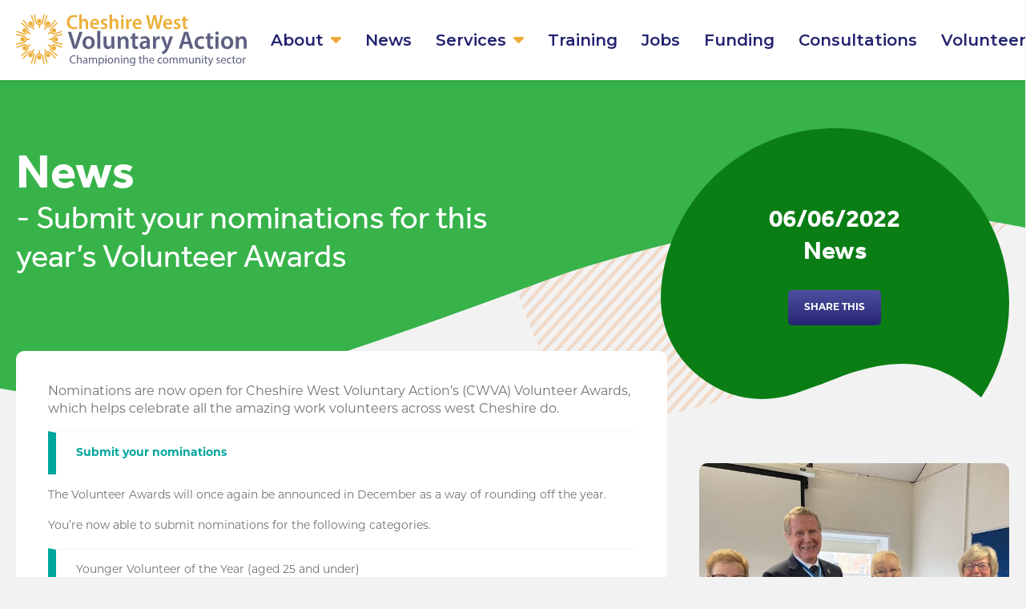

--- FILE ---
content_type: text/html; charset=UTF-8
request_url: https://cwva.org.uk/submit-your-nominations-for-this-years-volunteer-awards-2/
body_size: 10558
content:
<!doctype html>
<html class="no-js"  lang="en-GB">
<head>
	<meta charset="utf-8">
	
	<meta http-equiv="X-UA-Compatible" content="IE=edge">
	<meta name="viewport" content="width=device-width, initial-scale=1.0">
	
	<title>Submit your nominations for this year&#039;s Volunteer Awards | Cheshire West Voluntary Action : Cheshire West Voluntary Action</title>
		
	<link rel="pingback" href="https://cwva.org.uk/xmlrpc.php">
	
	<link rel="preconnect" href="https://fonts.googleapis.com">
	<link rel="preconnect" href="https://fonts.gstatic.com" crossorigin>
	<link href="https://fonts.googleapis.com/css2?family=Montserrat:wght@500;600;700&display=swap" rel="stylesheet">
	
	<link rel="stylesheet" href="https://use.typekit.net/qqy5jaa.css">
	
	<meta name='robots' content='index, follow, max-image-preview:large, max-snippet:-1, max-video-preview:-1' />

	<!-- This site is optimized with the Yoast SEO plugin v26.8 - https://yoast.com/product/yoast-seo-wordpress/ -->
	<link rel="canonical" href="https://cwva.org.uk/submit-your-nominations-for-this-years-volunteer-awards-2/" />
	<meta property="og:locale" content="en_GB" />
	<meta property="og:type" content="article" />
	<meta property="og:title" content="Submit your nominations for this year&#039;s Volunteer Awards | Cheshire West Voluntary Action" />
	<meta property="og:description" content="Nominations are now open for Cheshire West Voluntary Action’s (CWVA) Volunteer Awards, which helps celebrate all the amazing work volunteers across west Cheshire do. Submit your nominations The Volunteer Awards will once again be announced in December as a way of rounding off the year. You’re now able to submit nominations for the following categories. [&hellip;]" />
	<meta property="og:url" content="https://cwva.org.uk/submit-your-nominations-for-this-years-volunteer-awards-2/" />
	<meta property="og:site_name" content="Cheshire West Voluntary Action" />
	<meta property="article:publisher" content="https://www.facebook.com/Chestervol/" />
	<meta property="article:published_time" content="2022-06-06T13:45:03+00:00" />
	<meta property="og:image" content="https://cwva.org.uk/wp-content/uploads/2022/06/DisabilityRightsTeam.jpg" />
	<meta property="og:image:width" content="1280" />
	<meta property="og:image:height" content="960" />
	<meta property="og:image:type" content="image/jpeg" />
	<meta name="author" content="Ryan Gould" />
	<meta name="twitter:card" content="summary_large_image" />
	<meta name="twitter:creator" content="@ChesterVol" />
	<meta name="twitter:site" content="@ChesterVol" />
	<meta name="twitter:label1" content="Written by" />
	<meta name="twitter:data1" content="Ryan Gould" />
	<meta name="twitter:label2" content="Estimated reading time" />
	<meta name="twitter:data2" content="1 minute" />
	<script type="application/ld+json" class="yoast-schema-graph">{"@context":"https://schema.org","@graph":[{"@type":"Article","@id":"https://cwva.org.uk/submit-your-nominations-for-this-years-volunteer-awards-2/#article","isPartOf":{"@id":"https://cwva.org.uk/submit-your-nominations-for-this-years-volunteer-awards-2/"},"author":{"name":"Ryan Gould","@id":"https://cwva.org.uk/#/schema/person/b34918fe9965ea14a4eacb1cdb19b603"},"headline":"Submit your nominations for this year&#8217;s Volunteer Awards","datePublished":"2022-06-06T13:45:03+00:00","mainEntityOfPage":{"@id":"https://cwva.org.uk/submit-your-nominations-for-this-years-volunteer-awards-2/"},"wordCount":195,"commentCount":0,"publisher":{"@id":"https://cwva.org.uk/#organization"},"image":{"@id":"https://cwva.org.uk/submit-your-nominations-for-this-years-volunteer-awards-2/#primaryimage"},"thumbnailUrl":"https://cwva.org.uk/wp-content/uploads/2022/06/DisabilityRightsTeam.jpg","articleSection":["News"],"inLanguage":"en-GB"},{"@type":"WebPage","@id":"https://cwva.org.uk/submit-your-nominations-for-this-years-volunteer-awards-2/","url":"https://cwva.org.uk/submit-your-nominations-for-this-years-volunteer-awards-2/","name":"Submit your nominations for this year's Volunteer Awards | Cheshire West Voluntary Action","isPartOf":{"@id":"https://cwva.org.uk/#website"},"primaryImageOfPage":{"@id":"https://cwva.org.uk/submit-your-nominations-for-this-years-volunteer-awards-2/#primaryimage"},"image":{"@id":"https://cwva.org.uk/submit-your-nominations-for-this-years-volunteer-awards-2/#primaryimage"},"thumbnailUrl":"https://cwva.org.uk/wp-content/uploads/2022/06/DisabilityRightsTeam.jpg","datePublished":"2022-06-06T13:45:03+00:00","breadcrumb":{"@id":"https://cwva.org.uk/submit-your-nominations-for-this-years-volunteer-awards-2/#breadcrumb"},"inLanguage":"en-GB","potentialAction":[{"@type":"ReadAction","target":["https://cwva.org.uk/submit-your-nominations-for-this-years-volunteer-awards-2/"]}]},{"@type":"ImageObject","inLanguage":"en-GB","@id":"https://cwva.org.uk/submit-your-nominations-for-this-years-volunteer-awards-2/#primaryimage","url":"https://cwva.org.uk/wp-content/uploads/2022/06/DisabilityRightsTeam.jpg","contentUrl":"https://cwva.org.uk/wp-content/uploads/2022/06/DisabilityRightsTeam.jpg","width":1280,"height":960},{"@type":"BreadcrumbList","@id":"https://cwva.org.uk/submit-your-nominations-for-this-years-volunteer-awards-2/#breadcrumb","itemListElement":[{"@type":"ListItem","position":1,"name":"Home","item":"https://cwva.org.uk/"},{"@type":"ListItem","position":2,"name":"News","item":"https://cwva.org.uk/news/"},{"@type":"ListItem","position":3,"name":"Submit your nominations for this year&#8217;s Volunteer Awards"}]},{"@type":"WebSite","@id":"https://cwva.org.uk/#website","url":"https://cwva.org.uk/","name":"Cheshire West Voluntary Action","description":"Championing the community sector – building trust, influencing, inspiring","publisher":{"@id":"https://cwva.org.uk/#organization"},"alternateName":"CWVA","potentialAction":[{"@type":"SearchAction","target":{"@type":"EntryPoint","urlTemplate":"https://cwva.org.uk/?s={search_term_string}"},"query-input":{"@type":"PropertyValueSpecification","valueRequired":true,"valueName":"search_term_string"}}],"inLanguage":"en-GB"},{"@type":"Organization","@id":"https://cwva.org.uk/#organization","name":"Cheshire West Voluntary Action","url":"https://cwva.org.uk/","logo":{"@type":"ImageObject","inLanguage":"en-GB","@id":"https://cwva.org.uk/#/schema/logo/image/","url":"https://cwva.org.uk/wp-content/uploads/2024/02/logo.png","contentUrl":"https://cwva.org.uk/wp-content/uploads/2024/02/logo.png","width":899,"height":198,"caption":"Cheshire West Voluntary Action"},"image":{"@id":"https://cwva.org.uk/#/schema/logo/image/"},"sameAs":["https://www.facebook.com/Chestervol/","https://x.com/ChesterVol"]},{"@type":"Person","@id":"https://cwva.org.uk/#/schema/person/b34918fe9965ea14a4eacb1cdb19b603","name":"Ryan Gould","image":{"@type":"ImageObject","inLanguage":"en-GB","@id":"https://cwva.org.uk/#/schema/person/image/","url":"https://secure.gravatar.com/avatar/c480ed3a51d375d4d484239dcba95e6b75f63f1d8a58a8178ddd3db6c8592b88?s=96&d=mm&r=g","contentUrl":"https://secure.gravatar.com/avatar/c480ed3a51d375d4d484239dcba95e6b75f63f1d8a58a8178ddd3db6c8592b88?s=96&d=mm&r=g","caption":"Ryan Gould"},"url":"https://cwva.org.uk/author/ryan/"}]}</script>
	<!-- / Yoast SEO plugin. -->


<link rel="alternate" title="oEmbed (JSON)" type="application/json+oembed" href="https://cwva.org.uk/wp-json/oembed/1.0/embed?url=https%3A%2F%2Fcwva.org.uk%2Fsubmit-your-nominations-for-this-years-volunteer-awards-2%2F" />
<link rel="alternate" title="oEmbed (XML)" type="text/xml+oembed" href="https://cwva.org.uk/wp-json/oembed/1.0/embed?url=https%3A%2F%2Fcwva.org.uk%2Fsubmit-your-nominations-for-this-years-volunteer-awards-2%2F&#038;format=xml" />
<style id='wp-img-auto-sizes-contain-inline-css' type='text/css'>
img:is([sizes=auto i],[sizes^="auto," i]){contain-intrinsic-size:3000px 1500px}
/*# sourceURL=wp-img-auto-sizes-contain-inline-css */
</style>
<style id='wp-emoji-styles-inline-css' type='text/css'>

	img.wp-smiley, img.emoji {
		display: inline !important;
		border: none !important;
		box-shadow: none !important;
		height: 1em !important;
		width: 1em !important;
		margin: 0 0.07em !important;
		vertical-align: -0.1em !important;
		background: none !important;
		padding: 0 !important;
	}
/*# sourceURL=wp-emoji-styles-inline-css */
</style>
<style id='wp-block-library-inline-css' type='text/css'>
:root{--wp-block-synced-color:#7a00df;--wp-block-synced-color--rgb:122,0,223;--wp-bound-block-color:var(--wp-block-synced-color);--wp-editor-canvas-background:#ddd;--wp-admin-theme-color:#007cba;--wp-admin-theme-color--rgb:0,124,186;--wp-admin-theme-color-darker-10:#006ba1;--wp-admin-theme-color-darker-10--rgb:0,107,160.5;--wp-admin-theme-color-darker-20:#005a87;--wp-admin-theme-color-darker-20--rgb:0,90,135;--wp-admin-border-width-focus:2px}@media (min-resolution:192dpi){:root{--wp-admin-border-width-focus:1.5px}}.wp-element-button{cursor:pointer}:root .has-very-light-gray-background-color{background-color:#eee}:root .has-very-dark-gray-background-color{background-color:#313131}:root .has-very-light-gray-color{color:#eee}:root .has-very-dark-gray-color{color:#313131}:root .has-vivid-green-cyan-to-vivid-cyan-blue-gradient-background{background:linear-gradient(135deg,#00d084,#0693e3)}:root .has-purple-crush-gradient-background{background:linear-gradient(135deg,#34e2e4,#4721fb 50%,#ab1dfe)}:root .has-hazy-dawn-gradient-background{background:linear-gradient(135deg,#faaca8,#dad0ec)}:root .has-subdued-olive-gradient-background{background:linear-gradient(135deg,#fafae1,#67a671)}:root .has-atomic-cream-gradient-background{background:linear-gradient(135deg,#fdd79a,#004a59)}:root .has-nightshade-gradient-background{background:linear-gradient(135deg,#330968,#31cdcf)}:root .has-midnight-gradient-background{background:linear-gradient(135deg,#020381,#2874fc)}:root{--wp--preset--font-size--normal:16px;--wp--preset--font-size--huge:42px}.has-regular-font-size{font-size:1em}.has-larger-font-size{font-size:2.625em}.has-normal-font-size{font-size:var(--wp--preset--font-size--normal)}.has-huge-font-size{font-size:var(--wp--preset--font-size--huge)}.has-text-align-center{text-align:center}.has-text-align-left{text-align:left}.has-text-align-right{text-align:right}.has-fit-text{white-space:nowrap!important}#end-resizable-editor-section{display:none}.aligncenter{clear:both}.items-justified-left{justify-content:flex-start}.items-justified-center{justify-content:center}.items-justified-right{justify-content:flex-end}.items-justified-space-between{justify-content:space-between}.screen-reader-text{border:0;clip-path:inset(50%);height:1px;margin:-1px;overflow:hidden;padding:0;position:absolute;width:1px;word-wrap:normal!important}.screen-reader-text:focus{background-color:#ddd;clip-path:none;color:#444;display:block;font-size:1em;height:auto;left:5px;line-height:normal;padding:15px 23px 14px;text-decoration:none;top:5px;width:auto;z-index:100000}html :where(.has-border-color){border-style:solid}html :where([style*=border-top-color]){border-top-style:solid}html :where([style*=border-right-color]){border-right-style:solid}html :where([style*=border-bottom-color]){border-bottom-style:solid}html :where([style*=border-left-color]){border-left-style:solid}html :where([style*=border-width]){border-style:solid}html :where([style*=border-top-width]){border-top-style:solid}html :where([style*=border-right-width]){border-right-style:solid}html :where([style*=border-bottom-width]){border-bottom-style:solid}html :where([style*=border-left-width]){border-left-style:solid}html :where(img[class*=wp-image-]){height:auto;max-width:100%}:where(figure){margin:0 0 1em}html :where(.is-position-sticky){--wp-admin--admin-bar--position-offset:var(--wp-admin--admin-bar--height,0px)}@media screen and (max-width:600px){html :where(.is-position-sticky){--wp-admin--admin-bar--position-offset:0px}}

/*# sourceURL=wp-block-library-inline-css */
</style><style id='global-styles-inline-css' type='text/css'>
:root{--wp--preset--aspect-ratio--square: 1;--wp--preset--aspect-ratio--4-3: 4/3;--wp--preset--aspect-ratio--3-4: 3/4;--wp--preset--aspect-ratio--3-2: 3/2;--wp--preset--aspect-ratio--2-3: 2/3;--wp--preset--aspect-ratio--16-9: 16/9;--wp--preset--aspect-ratio--9-16: 9/16;--wp--preset--color--black: #000000;--wp--preset--color--cyan-bluish-gray: #abb8c3;--wp--preset--color--white: #ffffff;--wp--preset--color--pale-pink: #f78da7;--wp--preset--color--vivid-red: #cf2e2e;--wp--preset--color--luminous-vivid-orange: #ff6900;--wp--preset--color--luminous-vivid-amber: #fcb900;--wp--preset--color--light-green-cyan: #7bdcb5;--wp--preset--color--vivid-green-cyan: #00d084;--wp--preset--color--pale-cyan-blue: #8ed1fc;--wp--preset--color--vivid-cyan-blue: #0693e3;--wp--preset--color--vivid-purple: #9b51e0;--wp--preset--gradient--vivid-cyan-blue-to-vivid-purple: linear-gradient(135deg,rgb(6,147,227) 0%,rgb(155,81,224) 100%);--wp--preset--gradient--light-green-cyan-to-vivid-green-cyan: linear-gradient(135deg,rgb(122,220,180) 0%,rgb(0,208,130) 100%);--wp--preset--gradient--luminous-vivid-amber-to-luminous-vivid-orange: linear-gradient(135deg,rgb(252,185,0) 0%,rgb(255,105,0) 100%);--wp--preset--gradient--luminous-vivid-orange-to-vivid-red: linear-gradient(135deg,rgb(255,105,0) 0%,rgb(207,46,46) 100%);--wp--preset--gradient--very-light-gray-to-cyan-bluish-gray: linear-gradient(135deg,rgb(238,238,238) 0%,rgb(169,184,195) 100%);--wp--preset--gradient--cool-to-warm-spectrum: linear-gradient(135deg,rgb(74,234,220) 0%,rgb(151,120,209) 20%,rgb(207,42,186) 40%,rgb(238,44,130) 60%,rgb(251,105,98) 80%,rgb(254,248,76) 100%);--wp--preset--gradient--blush-light-purple: linear-gradient(135deg,rgb(255,206,236) 0%,rgb(152,150,240) 100%);--wp--preset--gradient--blush-bordeaux: linear-gradient(135deg,rgb(254,205,165) 0%,rgb(254,45,45) 50%,rgb(107,0,62) 100%);--wp--preset--gradient--luminous-dusk: linear-gradient(135deg,rgb(255,203,112) 0%,rgb(199,81,192) 50%,rgb(65,88,208) 100%);--wp--preset--gradient--pale-ocean: linear-gradient(135deg,rgb(255,245,203) 0%,rgb(182,227,212) 50%,rgb(51,167,181) 100%);--wp--preset--gradient--electric-grass: linear-gradient(135deg,rgb(202,248,128) 0%,rgb(113,206,126) 100%);--wp--preset--gradient--midnight: linear-gradient(135deg,rgb(2,3,129) 0%,rgb(40,116,252) 100%);--wp--preset--font-size--small: 13px;--wp--preset--font-size--medium: 20px;--wp--preset--font-size--large: 36px;--wp--preset--font-size--x-large: 42px;--wp--preset--spacing--20: 0.44rem;--wp--preset--spacing--30: 0.67rem;--wp--preset--spacing--40: 1rem;--wp--preset--spacing--50: 1.5rem;--wp--preset--spacing--60: 2.25rem;--wp--preset--spacing--70: 3.38rem;--wp--preset--spacing--80: 5.06rem;--wp--preset--shadow--natural: 6px 6px 9px rgba(0, 0, 0, 0.2);--wp--preset--shadow--deep: 12px 12px 50px rgba(0, 0, 0, 0.4);--wp--preset--shadow--sharp: 6px 6px 0px rgba(0, 0, 0, 0.2);--wp--preset--shadow--outlined: 6px 6px 0px -3px rgb(255, 255, 255), 6px 6px rgb(0, 0, 0);--wp--preset--shadow--crisp: 6px 6px 0px rgb(0, 0, 0);}:where(.is-layout-flex){gap: 0.5em;}:where(.is-layout-grid){gap: 0.5em;}body .is-layout-flex{display: flex;}.is-layout-flex{flex-wrap: wrap;align-items: center;}.is-layout-flex > :is(*, div){margin: 0;}body .is-layout-grid{display: grid;}.is-layout-grid > :is(*, div){margin: 0;}:where(.wp-block-columns.is-layout-flex){gap: 2em;}:where(.wp-block-columns.is-layout-grid){gap: 2em;}:where(.wp-block-post-template.is-layout-flex){gap: 1.25em;}:where(.wp-block-post-template.is-layout-grid){gap: 1.25em;}.has-black-color{color: var(--wp--preset--color--black) !important;}.has-cyan-bluish-gray-color{color: var(--wp--preset--color--cyan-bluish-gray) !important;}.has-white-color{color: var(--wp--preset--color--white) !important;}.has-pale-pink-color{color: var(--wp--preset--color--pale-pink) !important;}.has-vivid-red-color{color: var(--wp--preset--color--vivid-red) !important;}.has-luminous-vivid-orange-color{color: var(--wp--preset--color--luminous-vivid-orange) !important;}.has-luminous-vivid-amber-color{color: var(--wp--preset--color--luminous-vivid-amber) !important;}.has-light-green-cyan-color{color: var(--wp--preset--color--light-green-cyan) !important;}.has-vivid-green-cyan-color{color: var(--wp--preset--color--vivid-green-cyan) !important;}.has-pale-cyan-blue-color{color: var(--wp--preset--color--pale-cyan-blue) !important;}.has-vivid-cyan-blue-color{color: var(--wp--preset--color--vivid-cyan-blue) !important;}.has-vivid-purple-color{color: var(--wp--preset--color--vivid-purple) !important;}.has-black-background-color{background-color: var(--wp--preset--color--black) !important;}.has-cyan-bluish-gray-background-color{background-color: var(--wp--preset--color--cyan-bluish-gray) !important;}.has-white-background-color{background-color: var(--wp--preset--color--white) !important;}.has-pale-pink-background-color{background-color: var(--wp--preset--color--pale-pink) !important;}.has-vivid-red-background-color{background-color: var(--wp--preset--color--vivid-red) !important;}.has-luminous-vivid-orange-background-color{background-color: var(--wp--preset--color--luminous-vivid-orange) !important;}.has-luminous-vivid-amber-background-color{background-color: var(--wp--preset--color--luminous-vivid-amber) !important;}.has-light-green-cyan-background-color{background-color: var(--wp--preset--color--light-green-cyan) !important;}.has-vivid-green-cyan-background-color{background-color: var(--wp--preset--color--vivid-green-cyan) !important;}.has-pale-cyan-blue-background-color{background-color: var(--wp--preset--color--pale-cyan-blue) !important;}.has-vivid-cyan-blue-background-color{background-color: var(--wp--preset--color--vivid-cyan-blue) !important;}.has-vivid-purple-background-color{background-color: var(--wp--preset--color--vivid-purple) !important;}.has-black-border-color{border-color: var(--wp--preset--color--black) !important;}.has-cyan-bluish-gray-border-color{border-color: var(--wp--preset--color--cyan-bluish-gray) !important;}.has-white-border-color{border-color: var(--wp--preset--color--white) !important;}.has-pale-pink-border-color{border-color: var(--wp--preset--color--pale-pink) !important;}.has-vivid-red-border-color{border-color: var(--wp--preset--color--vivid-red) !important;}.has-luminous-vivid-orange-border-color{border-color: var(--wp--preset--color--luminous-vivid-orange) !important;}.has-luminous-vivid-amber-border-color{border-color: var(--wp--preset--color--luminous-vivid-amber) !important;}.has-light-green-cyan-border-color{border-color: var(--wp--preset--color--light-green-cyan) !important;}.has-vivid-green-cyan-border-color{border-color: var(--wp--preset--color--vivid-green-cyan) !important;}.has-pale-cyan-blue-border-color{border-color: var(--wp--preset--color--pale-cyan-blue) !important;}.has-vivid-cyan-blue-border-color{border-color: var(--wp--preset--color--vivid-cyan-blue) !important;}.has-vivid-purple-border-color{border-color: var(--wp--preset--color--vivid-purple) !important;}.has-vivid-cyan-blue-to-vivid-purple-gradient-background{background: var(--wp--preset--gradient--vivid-cyan-blue-to-vivid-purple) !important;}.has-light-green-cyan-to-vivid-green-cyan-gradient-background{background: var(--wp--preset--gradient--light-green-cyan-to-vivid-green-cyan) !important;}.has-luminous-vivid-amber-to-luminous-vivid-orange-gradient-background{background: var(--wp--preset--gradient--luminous-vivid-amber-to-luminous-vivid-orange) !important;}.has-luminous-vivid-orange-to-vivid-red-gradient-background{background: var(--wp--preset--gradient--luminous-vivid-orange-to-vivid-red) !important;}.has-very-light-gray-to-cyan-bluish-gray-gradient-background{background: var(--wp--preset--gradient--very-light-gray-to-cyan-bluish-gray) !important;}.has-cool-to-warm-spectrum-gradient-background{background: var(--wp--preset--gradient--cool-to-warm-spectrum) !important;}.has-blush-light-purple-gradient-background{background: var(--wp--preset--gradient--blush-light-purple) !important;}.has-blush-bordeaux-gradient-background{background: var(--wp--preset--gradient--blush-bordeaux) !important;}.has-luminous-dusk-gradient-background{background: var(--wp--preset--gradient--luminous-dusk) !important;}.has-pale-ocean-gradient-background{background: var(--wp--preset--gradient--pale-ocean) !important;}.has-electric-grass-gradient-background{background: var(--wp--preset--gradient--electric-grass) !important;}.has-midnight-gradient-background{background: var(--wp--preset--gradient--midnight) !important;}.has-small-font-size{font-size: var(--wp--preset--font-size--small) !important;}.has-medium-font-size{font-size: var(--wp--preset--font-size--medium) !important;}.has-large-font-size{font-size: var(--wp--preset--font-size--large) !important;}.has-x-large-font-size{font-size: var(--wp--preset--font-size--x-large) !important;}
/*# sourceURL=global-styles-inline-css */
</style>

<style id='classic-theme-styles-inline-css' type='text/css'>
/*! This file is auto-generated */
.wp-block-button__link{color:#fff;background-color:#32373c;border-radius:9999px;box-shadow:none;text-decoration:none;padding:calc(.667em + 2px) calc(1.333em + 2px);font-size:1.125em}.wp-block-file__button{background:#32373c;color:#fff;text-decoration:none}
/*# sourceURL=/wp-includes/css/classic-themes.min.css */
</style>
<link rel='stylesheet' id='site-css-css' href='https://cwva.org.uk/wp-content/themes/cwva-2024/dist/css/styles.css?ver=4.0' media='all' />
<link rel='stylesheet' id='wp-block-paragraph-css' href='https://cwva.org.uk/wp-includes/blocks/paragraph/style.min.css?ver=6.9' media='all' />
<link rel='stylesheet' id='wp-block-list-css' href='https://cwva.org.uk/wp-includes/blocks/list/style.min.css?ver=6.9' media='all' />
<script type="text/javascript" src="https://cwva.org.uk/wp-includes/js/jquery/jquery.min.js?ver=3.7.1" id="jquery-core-js"></script>
<script type="text/javascript" src="https://cwva.org.uk/wp-includes/js/jquery/jquery-migrate.min.js?ver=3.4.1" id="jquery-migrate-js"></script>
<link rel="https://api.w.org/" href="https://cwva.org.uk/wp-json/" /><link rel="alternate" title="JSON" type="application/json" href="https://cwva.org.uk/wp-json/wp/v2/posts/3315" /><link rel="icon" href="https://cwva.org.uk/wp-content/uploads/2024/01/cwva-icon.png" sizes="32x32" />
<link rel="icon" href="https://cwva.org.uk/wp-content/uploads/2024/01/cwva-icon.png" sizes="192x192" />
<link rel="apple-touch-icon" href="https://cwva.org.uk/wp-content/uploads/2024/01/cwva-icon.png" />
<meta name="msapplication-TileImage" content="https://cwva.org.uk/wp-content/uploads/2024/01/cwva-icon.png" />
		<style type="text/css" id="wp-custom-css">
			.shared__editor ul li a, .shared__editor p a {color:#00A69C;font-weight:bold; text-decoration: none;}

.shared__editor ul {padding: 0;}

.shared__editor ul li {list-style:none; margin: 0; padding: 15px 25px; border-top: 2px solid #f9f9f9; border-left: 10px solid #00A69C;}

.shared__editor ul li strong 
{color:#ECAF39;}

p.has-large-font-size {font-size: 16px !important;}		</style>
		</head>
	
<body class="wp-singular post-template-default single single-post postid-3315 single-format-standard wp-theme-cwva-2024 submit-your-nominations-for-this-years-volunteer-awards-2">

<div id="top"></div>

<header class="header">
	<div class="header--inner">
		<div class="header--logo">
			<a href="/">
				<img src="https://cwva.org.uk/wp-content/themes/cwva-2024/dist/images/logo.svg" alt="Cheshire West Voluntary Action" height="58" width="268">
			</a>
		</div>
		
		<div class="header--menu">								
			<div class="menu-{menu slug}-container"><ul class="the-menu"><li id="menu-item-19" class="teal menu-item menu-item-type-custom menu-item-object-custom menu-item-has-children menu-item-19"><a href="#">About</a>
<ul class='sub-menu'>
	<li id="menu-item-132" class="menu-item menu-item-type-post_type menu-item-object-page menu-item-132"><a href="https://cwva.org.uk/our-team/">Our Team</a></li>
	<li id="menu-item-131" class="menu-item menu-item-type-post_type menu-item-object-page menu-item-131"><a href="https://cwva.org.uk/our-trustees/">Our Trustees</a></li>
	<li id="menu-item-20" class="menu-item menu-item-type-post_type menu-item-object-page menu-item-20"><a href="https://cwva.org.uk/vision-and-aims/">Vision and Aims</a></li>
	<li id="menu-item-6508" class="menu-item menu-item-type-post_type menu-item-object-page menu-item-6508"><a href="https://cwva.org.uk/cwvaimpactreport2024/">CWVA Impact Report 2024</a></li>
	<li id="menu-item-6962" class="menu-item menu-item-type-custom menu-item-object-custom menu-item-6962"><a href="https://discover-git-cwva-view-plinth.vercel.app/discover/programmes/4uCPkW19CeIYyVcaSpXV">Impact dashboard</a></li>
	<li id="menu-item-6875" class="menu-item menu-item-type-post_type menu-item-object-page menu-item-6875"><a href="https://cwva.org.uk/compactforwestcheshire/">Compact for West Cheshire</a></li>
	<li id="menu-item-133" class="menu-item menu-item-type-post_type menu-item-object-page menu-item-133"><a href="https://cwva.org.uk/contact/">Contact</a></li>
<li class='close-sub-menu'><i class='fal fa-long-arrow-left'></i> Back</i></li></ul>
</li>
<li id="menu-item-22" class="menu-item menu-item-type-custom menu-item-object-custom menu-item-22"><a href="/news/">News</a></li>
<li id="menu-item-23" class="orange menu-item menu-item-type-custom menu-item-object-custom menu-item-has-children menu-item-23"><a href="#">Services</a>
<ul class='sub-menu'>
	<li id="menu-item-156" class="menu-item menu-item-type-post_type menu-item-object-page menu-item-156"><a href="https://cwva.org.uk/cheshire-and-merseyside-cancer-alliance/">Cheshire and Merseyside Cancer Alliance</a></li>
	<li id="menu-item-155" class="menu-item menu-item-type-post_type menu-item-object-page menu-item-155"><a href="https://cwva.org.uk/governance/">Governance</a></li>
	<li id="menu-item-154" class="menu-item menu-item-type-post_type menu-item-object-page menu-item-154"><a href="https://cwva.org.uk/west-cheshire-food-partnership/">West Cheshire Food Partnership</a></li>
	<li id="menu-item-153" class="menu-item menu-item-type-post_type menu-item-object-page menu-item-153"><a href="https://cwva.org.uk/mental-health-alliance/">Mental Health Alliance</a></li>
	<li id="menu-item-152" class="menu-item menu-item-type-post_type menu-item-object-page menu-item-152"><a href="https://cwva.org.uk/children-young-people-and-families-alliance/">Children, Young People and Families Alliance</a></li>
	<li id="menu-item-5145" class="menu-item menu-item-type-post_type menu-item-object-page menu-item-5145"><a href="https://cwva.org.uk/starting-up/">Starting up</a></li>
	<li id="menu-item-5774" class="menu-item menu-item-type-post_type menu-item-object-page menu-item-5774"><a href="https://cwva.org.uk/communitypartnerships/">Community Partnerships</a></li>
	<li id="menu-item-5321" class="menu-item menu-item-type-custom menu-item-object-custom menu-item-5321"><a href="https://cwva.org.uk/support-with-volunteering/">Support with volunteering</a></li>
	<li id="menu-item-6291" class="menu-item menu-item-type-post_type menu-item-object-page menu-item-6291"><a href="https://cwva.org.uk/visionforvolunteering/">Vision for Volunteering</a></li>
	<li id="menu-item-7045" class="menu-item menu-item-type-post_type menu-item-object-page menu-item-7045"><a href="https://cwva.org.uk/lived-experience-support/">Lived experience support</a></li>
	<li id="menu-item-5653" class="menu-item menu-item-type-post_type menu-item-object-page menu-item-5653"><a href="https://cwva.org.uk/insightandintelligence/">Insight and intelligence</a></li>
<li class='close-sub-menu'><i class='fal fa-long-arrow-left'></i> Back</i></li></ul>
</li>
<li id="menu-item-116" class="menu-item menu-item-type-custom menu-item-object-custom menu-item-116"><a href="/training-and-events/">Training</a></li>
<li id="menu-item-117" class="menu-item menu-item-type-custom menu-item-object-custom menu-item-117"><a href="/jobs/">Jobs</a></li>
<li id="menu-item-4924" class="menu-item menu-item-type-custom menu-item-object-custom menu-item-4924"><a href="/funding/">Funding</a></li>
<li id="menu-item-6271" class="menu-item menu-item-type-custom menu-item-object-custom menu-item-6271"><a href="https://cwva.org.uk/consultations/">Consultations</a></li>
<li id="menu-item-5832" class="menu-item menu-item-type-custom menu-item-object-custom menu-item-5832"><a href="https://volunteernowcwva.com/index-classic">Volunteer</a></li>
</ul></div>		</div>
		
		<div class="header--toggle toggle__menu">Menu</div>
		
	</div>
</header>


<div class="ofix">
	


<div class="block__top">
	<div class="block__top--background green">
		
	</div>
	
	<div class="container">
		<div class="row">
			<div class="col-12 block__top--content">
				<div class="block__top--title green">
					<h1>News <span>- Submit your nominations for this year&#8217;s Volunteer Awards</span></p>
				</div>
				
				<div class="block__top--lines">
					
				</div>
				
				<div class="block__top--shape green">
					<div class="text-center">
						<p class="meta">
							06/06/2022<br>News						</p>
						
						<a href="#" class="button button--blue" id="modal-trigger">Share this</a>
					</div>
				</div>
			</div>
		</div>
	</div>
</div>

<div id="modal" class="modal">
  <div class="modal-content">
	<span class="close">&times;</span>
	<h3>Share this article:</h3>
	<ul>
	  <li><a href="https://twitter.com/intent/tweet?url=https%3A%2F%2Fcwva.org.uk%2Fsubmit-your-nominations-for-this-years-volunteer-awards-2%2F&text=Submit+your+nominations+for+this+year%26%238217%3Bs+Volunteer+Awards" target="_blank"><img src="https://cwva.org.uk/wp-content/themes/cwva-2024/dist/images/x.svg"><span>Share on X</span></a></li>
	  <li><a href="https://www.linkedin.com/shareArticle?url=https%3A%2F%2Fcwva.org.uk%2Fsubmit-your-nominations-for-this-years-volunteer-awards-2%2F" target="_blank"><img src="https://cwva.org.uk/wp-content/themes/cwva-2024/dist/images/linkedin.svg"><span>Share on LinkedIn</span></a></li>
	  <li><a href="https://www.facebook.com/sharer/sharer.php?u=https%3A%2F%2Fcwva.org.uk%2Fsubmit-your-nominations-for-this-years-volunteer-awards-2%2F" target="_blank"><img src="https://cwva.org.uk/wp-content/themes/cwva-2024/dist/images/facebook.svg"><span>Share on Facebook</span></a></li>
	</ul>
  </div>
</div>

<div class="block__posts-single">
	<div class="container">
		<div class="row">
			<div class="col-12 col-lg-4 order-lg-2">
				<div class="block__posts-single--image">
					<img src="https://cwva.org.uk/wp-content/uploads/2022/06/DisabilityRightsTeam-654x654.jpg" class="attachment-post-large size-post-large wp-post-image" alt="" decoding="async" fetchpriority="high" srcset="https://cwva.org.uk/wp-content/uploads/2022/06/DisabilityRightsTeam-654x654.jpg 654w, https://cwva.org.uk/wp-content/uploads/2022/06/DisabilityRightsTeam-150x150.jpg 150w, https://cwva.org.uk/wp-content/uploads/2022/06/DisabilityRightsTeam-400x400.jpg 400w" sizes="(max-width: 654px) 100vw, 654px" />				</div>
			</div>
			
			<div class="col-12 col-lg-8">
				<div class="block__posts-single--content shared__editor">
					
<p class="has-large-font-size">Nominations are now open for Cheshire West Voluntary Action’s (CWVA) Volunteer Awards, which helps celebrate all the amazing work volunteers across west Cheshire do.</p>



<ul class="wp-block-list"><li><a href="https://forms.office.com/r/kJ1gQKthcx">Submit your nominations</a></li></ul>



<p>The Volunteer Awards will once again be announced in December as a way of rounding off the year.</p>



<p>You’re now able to submit nominations for the following categories.</p>



<ul class="wp-block-list"><li>Younger Volunteer of the Year (aged 25 and under)</li><li>Older Volunteer of the Year (aged 60 and above)</li><li>Trustee of the Year</li><li>Inspirational Volunteer of the Year</li><li>Team of the Year</li><li>Equality, Diversity and Inclusion Champion of the Year</li><li>Equality, Diversity and Inclusion Team of the Year</li></ul>



<p>Equality, diversity and inclusion is the key theme for CWVA’s volunteering campaign in 2022 so two categories have been introduced to recognise the work of both an individual and team in this area.</p>



<p>The CWVA team will also be presenting a Life Achievement Award to someone who has contributed a significant amount to the community sector over many years.</p>



<p>Nominations will close on Monday 31 October, with a panel meeting in November to discuss the applications ready for the winners to be announced in December.</p>
				</div>
			</div>
			
			
		</div>
	</div>
</div>


<div class="block__posts block__posts-news">
	<div class="container">
		<div class="row">
			<div class="col-12">
				<h2>More news</h2>
			</div>
		</div>
		
		<div class="row">		
			
<div class="col-12 col-sm-6 col-lg-4">
	<a class="block__posts-news--post" href="https://cwva.org.uk/support-over-the-christmas-period/">
		<div class="block__posts-news--image">
			<img src="https://cwva.org.uk/wp-content/uploads/2025/12/darius-cotoi-d8cKjamtQH4-unsplash-654x330.jpg" class="attachment-post size-post wp-post-image" alt="" decoding="async" loading="lazy" />		</div>
		
		<div class="block__posts-news--content">
			<h3>Support over the Christmas period</h3>
			
			<p>For some people, Christmas can be one of the most challenging times of the year. CWVA will be closed after Wednesday 24 December 2025 until Monday 5 January 2026 so we’ve put together a short round-up of support available in the local community for those who might need it.</p>
		</div>
		
		<div class="block__posts-news--meta">
			<p>News</p>
			
			<p>22/12/2025</p>
		</div>
	</a>
</div>
<div class="col-12 col-sm-6 col-lg-4">
	<a class="block__posts-news--post" href="https://cwva.org.uk/merry-christmas-from-cwva/">
		<div class="block__posts-news--image">
			<img src="https://cwva.org.uk/wp-content/uploads/2025/12/CWVA-Christmas-card-654x330.png" class="attachment-post size-post wp-post-image" alt="" decoding="async" loading="lazy" />		</div>
		
		<div class="block__posts-news--content">
			<h3>Merry Christmas from CWVA</h3>
			
			<p>At CWVA, we’d like to wish our staff, trustees and all our partners a Merry Christmas and Happy New Year.</p>
		</div>
		
		<div class="block__posts-news--meta">
			<p>News</p>
			
			<p>19/12/2025</p>
		</div>
	</a>
</div>
<div class="col-12 col-sm-6 col-lg-4">
	<a class="block__posts-news--post" href="https://cwva.org.uk/cwva-hosts-another-successful-volunteer-awards/">
		<div class="block__posts-news--image">
			<img src="https://cwva.org.uk/wp-content/uploads/2025/12/NJP02562-654x330.jpg" class="attachment-post size-post wp-post-image" alt="" decoding="async" loading="lazy" />		</div>
		
		<div class="block__posts-news--content">
			<h3>CWVA hosts another successful Volunteer Awards</h3>
			
			<p>More than 100 people came together at Chester Town Hall to attend Cheshire West Voluntary Action’s (CWVA) Volunteer Awards and celebrate all the amazing work volunteers do in communities.</p>
		</div>
		
		<div class="block__posts-news--meta">
			<p>News</p>
			
			<p>12/12/2025</p>
		</div>
	</a>
</div>		</div>
	</div>
</div>

</div>

<div class="block__member">
	<div class="container">
		<div class="row">
			<div class="col-12">
				
				<div class="block__member--inner">
					<div class="block__member--content">
						<h2>Sign up to our ebulletin</h2>
						
						<p>Receive weekly updates with the latest news and information for community sector organisations</p>
				
						
<span class="button button--blue d-none" id="mc-popup">Sign up here</span>
				
				<a target="_blank" href="https://chesterva.us2.list-manage.com/subscribe?u=e311ecf4e7cb09c4621858e63&id=f6014286b2" class="button button--blue d-inline xd-lg-none">Sign up here</a>
						
						
						
<script type="text/javascript" src="//downloads.mailchimp.com/js/signup-forms/popup/unique-methods/embed.js" data-dojo-config="usePlainJson: true, isDebug: false"></script>

<script type="text/javascript">
  function showMailingPopUp() {
	  
	  
    window.dojoRequire(['mojo/signup-forms/Loader'], function(L) { L.start({'baseUrl':'mc.us2.list-manage.com','uuid':'e311ecf4e7cb09c4621858e63','lid':'f6014286b2','uniqueMethods':true}) });
    
    document.cookie = "MCPopupClosed=; expires=Thu, 01 Jan 1970 00:00:00 UTC; path=/";
	document.cookie = "MCPopupSubscribed=; expires=Thu, 01 Jan 1970 00:00:00 UTC; path=/";             
  };

  jQuery(document).ready(function($) {
	  
    $("#mc-popup").on('click', function() {     	
	    
	   
	        
      showMailingPopUp();
    });
    
  });
</script>
						
					</div>
				</div>
				
			</div>
		</div>
	</div>
</div>

<footer class="footer">
	<div class="footer--inner">
		<div class="container">
			<div class="row">
				<div class="col-12 col-lg-8 footer--content">
					<img src="https://cwva.org.uk/wp-content/themes/cwva-2024/dist/images/logo-alt.svg" alt="Cheshire West Voluntary Action" height="58" width="268">
					
					<p>Cheshire West Voluntary Action (CWVA), is registered in England & Wales as a registered charity (no. 1136465) and a company limited by guarantee (no. 7233113), governed by a Board of Trustees.</p>
				</div>
				
				<div class="col-12 col-lg-4 footer--volunteer">
					<img src="https://cwva.org.uk/wp-content/themes/cwva-2024/dist/images/slogan-white.svg" alt="We love volunteers" height="136" width="248">
					
					<p>Make a difference in your community<br><a href="https://volunteernowcwva.com" target="_blank">volunteernowcwva.com</a></p>
				</div>
			</div>
		</div>
	</div>
</footer>



<script type="speculationrules">
{"prefetch":[{"source":"document","where":{"and":[{"href_matches":"/*"},{"not":{"href_matches":["/wp-*.php","/wp-admin/*","/wp-content/uploads/*","/wp-content/*","/wp-content/plugins/*","/wp-content/themes/cwva-2024/*","/*\\?(.+)"]}},{"not":{"selector_matches":"a[rel~=\"nofollow\"]"}},{"not":{"selector_matches":".no-prefetch, .no-prefetch a"}}]},"eagerness":"conservative"}]}
</script>
<script type="text/javascript" src="https://cwva.org.uk/wp-content/themes/cwva-2024/dist/js/sal.js?ver=1.0" id="sal-js"></script>
<script type="text/javascript" src="https://cwva.org.uk/wp-content/themes/cwva-2024/dist/js/owl.carousel.min.js?ver=1.0" id="owl-carousel-js"></script>
<script type="text/javascript" src="https://cwva.org.uk/wp-content/themes/cwva-2024/dist/js/scripts.min.js?ver=5.0" id="scripts-js"></script>
<script id="wp-emoji-settings" type="application/json">
{"baseUrl":"https://s.w.org/images/core/emoji/17.0.2/72x72/","ext":".png","svgUrl":"https://s.w.org/images/core/emoji/17.0.2/svg/","svgExt":".svg","source":{"concatemoji":"https://cwva.org.uk/wp-includes/js/wp-emoji-release.min.js?ver=6.9"}}
</script>
<script type="module">
/* <![CDATA[ */
/*! This file is auto-generated */
const a=JSON.parse(document.getElementById("wp-emoji-settings").textContent),o=(window._wpemojiSettings=a,"wpEmojiSettingsSupports"),s=["flag","emoji"];function i(e){try{var t={supportTests:e,timestamp:(new Date).valueOf()};sessionStorage.setItem(o,JSON.stringify(t))}catch(e){}}function c(e,t,n){e.clearRect(0,0,e.canvas.width,e.canvas.height),e.fillText(t,0,0);t=new Uint32Array(e.getImageData(0,0,e.canvas.width,e.canvas.height).data);e.clearRect(0,0,e.canvas.width,e.canvas.height),e.fillText(n,0,0);const a=new Uint32Array(e.getImageData(0,0,e.canvas.width,e.canvas.height).data);return t.every((e,t)=>e===a[t])}function p(e,t){e.clearRect(0,0,e.canvas.width,e.canvas.height),e.fillText(t,0,0);var n=e.getImageData(16,16,1,1);for(let e=0;e<n.data.length;e++)if(0!==n.data[e])return!1;return!0}function u(e,t,n,a){switch(t){case"flag":return n(e,"\ud83c\udff3\ufe0f\u200d\u26a7\ufe0f","\ud83c\udff3\ufe0f\u200b\u26a7\ufe0f")?!1:!n(e,"\ud83c\udde8\ud83c\uddf6","\ud83c\udde8\u200b\ud83c\uddf6")&&!n(e,"\ud83c\udff4\udb40\udc67\udb40\udc62\udb40\udc65\udb40\udc6e\udb40\udc67\udb40\udc7f","\ud83c\udff4\u200b\udb40\udc67\u200b\udb40\udc62\u200b\udb40\udc65\u200b\udb40\udc6e\u200b\udb40\udc67\u200b\udb40\udc7f");case"emoji":return!a(e,"\ud83e\u1fac8")}return!1}function f(e,t,n,a){let r;const o=(r="undefined"!=typeof WorkerGlobalScope&&self instanceof WorkerGlobalScope?new OffscreenCanvas(300,150):document.createElement("canvas")).getContext("2d",{willReadFrequently:!0}),s=(o.textBaseline="top",o.font="600 32px Arial",{});return e.forEach(e=>{s[e]=t(o,e,n,a)}),s}function r(e){var t=document.createElement("script");t.src=e,t.defer=!0,document.head.appendChild(t)}a.supports={everything:!0,everythingExceptFlag:!0},new Promise(t=>{let n=function(){try{var e=JSON.parse(sessionStorage.getItem(o));if("object"==typeof e&&"number"==typeof e.timestamp&&(new Date).valueOf()<e.timestamp+604800&&"object"==typeof e.supportTests)return e.supportTests}catch(e){}return null}();if(!n){if("undefined"!=typeof Worker&&"undefined"!=typeof OffscreenCanvas&&"undefined"!=typeof URL&&URL.createObjectURL&&"undefined"!=typeof Blob)try{var e="postMessage("+f.toString()+"("+[JSON.stringify(s),u.toString(),c.toString(),p.toString()].join(",")+"));",a=new Blob([e],{type:"text/javascript"});const r=new Worker(URL.createObjectURL(a),{name:"wpTestEmojiSupports"});return void(r.onmessage=e=>{i(n=e.data),r.terminate(),t(n)})}catch(e){}i(n=f(s,u,c,p))}t(n)}).then(e=>{for(const n in e)a.supports[n]=e[n],a.supports.everything=a.supports.everything&&a.supports[n],"flag"!==n&&(a.supports.everythingExceptFlag=a.supports.everythingExceptFlag&&a.supports[n]);var t;a.supports.everythingExceptFlag=a.supports.everythingExceptFlag&&!a.supports.flag,a.supports.everything||((t=a.source||{}).concatemoji?r(t.concatemoji):t.wpemoji&&t.twemoji&&(r(t.twemoji),r(t.wpemoji)))});
//# sourceURL=https://cwva.org.uk/wp-includes/js/wp-emoji-loader.min.js
/* ]]> */
</script>
	

<!-- Google tag (gtag.js) -->

<script async src="https://www.googletagmanager.com/gtag/js?id=G-JHDMLRGH3F"></script>

<script>

  window.dataLayer = window.dataLayer || [];

  function gtag(){dataLayer.push(arguments);}

  gtag('js', new Date());
 
  gtag('config', 'G-JHDMLRGH3F');

</script>


</body>
</html>

--- FILE ---
content_type: text/css
request_url: https://cwva.org.uk/wp-content/themes/cwva-2024/dist/css/styles.css?ver=4.0
body_size: 102686
content:
:root{--block-spacing: 80px;--box-shadow: 0 0 10px rgba(0, 0, 0, 0.15);--border-radius: 10px}@media only screen and (max-width: 959px){:root{--block-spacing: 20px}}*,*::before,*::after{box-sizing:border-box}html{font-family:sans-serif;line-height:1.15;-webkit-text-size-adjust:100%;-webkit-tap-highlight-color:rgba(2,4,3,0)}article,aside,figcaption,figure,footer,header,hgroup,main,nav,section{display:block}body{margin:0;font-family:-apple-system,BlinkMacSystemFont,"Segoe UI",Roboto,"Helvetica Neue",Arial,"Noto Sans",sans-serif,"Apple Color Emoji","Segoe UI Emoji","Segoe UI Symbol","Noto Color Emoji";font-size:1rem;font-weight:400;line-height:1.5;color:#212529;text-align:left;background-color:#fff}[tabindex="-1"]:focus:not(:focus-visible){outline:0 !important}hr{box-sizing:content-box;height:0;overflow:visible}h1,h2,h3,h4,h5,h6{margin-top:0;margin-bottom:.5rem}p{margin-top:0;margin-bottom:1rem}abbr[title],abbr[data-original-title]{text-decoration:underline;-webkit-text-decoration:underline dotted;text-decoration:underline dotted;cursor:help;border-bottom:0;-webkit-text-decoration-skip-ink:none;text-decoration-skip-ink:none}address{margin-bottom:1rem;font-style:normal;line-height:inherit}ol,ul,dl{margin-top:0;margin-bottom:1rem}ol ol,ul ul,ol ul,ul ol{margin-bottom:0}dt{font-weight:700}dd{margin-bottom:.5rem;margin-left:0}blockquote{margin:0 0 1rem}b,strong{font-weight:bolder}small{font-size:80%}sub,sup{position:relative;font-size:75%;line-height:0;vertical-align:baseline}sub{bottom:-.25em}sup{top:-.5em}a{color:#007bff;text-decoration:none;background-color:transparent}a:hover{color:#0056b3;text-decoration:underline}a:not([href]):not([class]){color:inherit;text-decoration:none}a:not([href]):not([class]):hover{color:inherit;text-decoration:none}pre,code,kbd,samp{font-family:SFMono-Regular,Menlo,Monaco,Consolas,"Liberation Mono","Courier New",monospace;font-size:1em}pre{margin-top:0;margin-bottom:1rem;overflow:auto;-ms-overflow-style:scrollbar}figure{margin:0 0 1rem}img{vertical-align:middle;border-style:none}svg{overflow:hidden;vertical-align:middle}table{border-collapse:collapse}caption{padding-top:.75rem;padding-bottom:.75rem;color:#6c757d;text-align:left;caption-side:bottom}th{text-align:inherit}label{display:inline-block;margin-bottom:.5rem}button{border-radius:0}button:focus{outline:1px dotted;outline:5px auto -webkit-focus-ring-color}input,button,select,optgroup,textarea{margin:0;font-family:inherit;font-size:inherit;line-height:inherit}button,input{overflow:visible}button,select{text-transform:none}[role="button"]{cursor:pointer}select{word-wrap:normal}button,[type="button"],[type="reset"],[type="submit"]{-webkit-appearance:button}button:not(:disabled),[type="button"]:not(:disabled),[type="reset"]:not(:disabled),[type="submit"]:not(:disabled){cursor:pointer}button::-moz-focus-inner,[type="button"]::-moz-focus-inner,[type="reset"]::-moz-focus-inner,[type="submit"]::-moz-focus-inner{padding:0;border-style:none}input[type="radio"],input[type="checkbox"]{box-sizing:border-box;padding:0}textarea{overflow:auto;resize:vertical}fieldset{min-width:0;padding:0;margin:0;border:0}legend{display:block;width:100%;max-width:100%;padding:0;margin-bottom:.5rem;font-size:1.5rem;line-height:inherit;color:inherit;white-space:normal}progress{vertical-align:baseline}[type="number"]::-webkit-inner-spin-button,[type="number"]::-webkit-outer-spin-button{height:auto}[type="search"]{outline-offset:-2px;-webkit-appearance:none}[type="search"]::-webkit-search-decoration{-webkit-appearance:none}::-webkit-file-upload-button{font:inherit;-webkit-appearance:button}output{display:inline-block}summary{display:list-item;cursor:pointer}template{display:none}[hidden]{display:none !important}.align-baseline{vertical-align:baseline !important}.align-top{vertical-align:top !important}.align-middle{vertical-align:middle !important}.align-bottom{vertical-align:bottom !important}.align-text-bottom{vertical-align:text-bottom !important}.align-text-top{vertical-align:text-top !important}.bg-primary{background-color:#007bff !important}a.bg-primary:hover,a.bg-primary:focus,button.bg-primary:hover,button.bg-primary:focus{background-color:#0062cc !important}.bg-secondary{background-color:#6c757d !important}a.bg-secondary:hover,a.bg-secondary:focus,button.bg-secondary:hover,button.bg-secondary:focus{background-color:#545b62 !important}.bg-success{background-color:#7cd75d !important}a.bg-success:hover,a.bg-success:focus,button.bg-success:hover,button.bg-success:focus{background-color:#5bcd34 !important}.bg-info{background-color:#17a2b8 !important}a.bg-info:hover,a.bg-info:focus,button.bg-info:hover,button.bg-info:focus{background-color:#117a8b !important}.bg-warning{background-color:#ecae39 !important}a.bg-warning:hover,a.bg-warning:focus,button.bg-warning:hover,button.bg-warning:focus{background-color:#dd9815 !important}.bg-danger{background-color:#bf0712 !important}a.bg-danger:hover,a.bg-danger:focus,button.bg-danger:hover,button.bg-danger:focus{background-color:#8e050d !important}.bg-light{background-color:#f8f9fa !important}a.bg-light:hover,a.bg-light:focus,button.bg-light:hover,button.bg-light:focus{background-color:#dae0e5 !important}.bg-dark{background-color:#343a40 !important}a.bg-dark:hover,a.bg-dark:focus,button.bg-dark:hover,button.bg-dark:focus{background-color:#1d2124 !important}.bg-white{background-color:#fff !important}.bg-transparent{background-color:transparent !important}.border{border:1px solid #dee2e6 !important}.border-top{border-top:1px solid #dee2e6 !important}.border-right{border-right:1px solid #dee2e6 !important}.border-bottom{border-bottom:1px solid #dee2e6 !important}.border-left{border-left:1px solid #dee2e6 !important}.border-0{border:0 !important}.border-top-0{border-top:0 !important}.border-right-0{border-right:0 !important}.border-bottom-0{border-bottom:0 !important}.border-left-0{border-left:0 !important}.border-primary{border-color:#007bff !important}.border-secondary{border-color:#6c757d !important}.border-success{border-color:#7cd75d !important}.border-info{border-color:#17a2b8 !important}.border-warning{border-color:#ecae39 !important}.border-danger{border-color:#bf0712 !important}.border-light{border-color:#f8f9fa !important}.border-dark{border-color:#343a40 !important}.border-white{border-color:#fff !important}.rounded-sm{border-radius:.2rem !important}.rounded{border-radius:.25rem !important}.rounded-top{border-top-left-radius:.25rem !important;border-top-right-radius:.25rem !important}.rounded-right{border-top-right-radius:.25rem !important;border-bottom-right-radius:.25rem !important}.rounded-bottom{border-bottom-right-radius:.25rem !important;border-bottom-left-radius:.25rem !important}.rounded-left{border-top-left-radius:.25rem !important;border-bottom-left-radius:.25rem !important}.rounded-lg{border-radius:.3rem !important}.rounded-circle{border-radius:50% !important}.rounded-pill{border-radius:50rem !important}.rounded-0{border-radius:0 !important}.clearfix::after{display:block;clear:both;content:""}.d-none{display:none !important}.d-inline{display:inline !important}.d-inline-block{display:inline-block !important}.d-block{display:block !important}.d-table{display:table !important}.d-table-row{display:table-row !important}.d-table-cell{display:table-cell !important}.d-flex{display:flex !important}.d-inline-flex{display:inline-flex !important}@media (min-width: 576px){.d-sm-none{display:none !important}.d-sm-inline{display:inline !important}.d-sm-inline-block{display:inline-block !important}.d-sm-block{display:block !important}.d-sm-table{display:table !important}.d-sm-table-row{display:table-row !important}.d-sm-table-cell{display:table-cell !important}.d-sm-flex{display:flex !important}.d-sm-inline-flex{display:inline-flex !important}}@media (min-width: 768px){.d-md-none{display:none !important}.d-md-inline{display:inline !important}.d-md-inline-block{display:inline-block !important}.d-md-block{display:block !important}.d-md-table{display:table !important}.d-md-table-row{display:table-row !important}.d-md-table-cell{display:table-cell !important}.d-md-flex{display:flex !important}.d-md-inline-flex{display:inline-flex !important}}@media (min-width: 992px){.d-lg-none{display:none !important}.d-lg-inline{display:inline !important}.d-lg-inline-block{display:inline-block !important}.d-lg-block{display:block !important}.d-lg-table{display:table !important}.d-lg-table-row{display:table-row !important}.d-lg-table-cell{display:table-cell !important}.d-lg-flex{display:flex !important}.d-lg-inline-flex{display:inline-flex !important}}@media (min-width: 1200px){.d-xl-none{display:none !important}.d-xl-inline{display:inline !important}.d-xl-inline-block{display:inline-block !important}.d-xl-block{display:block !important}.d-xl-table{display:table !important}.d-xl-table-row{display:table-row !important}.d-xl-table-cell{display:table-cell !important}.d-xl-flex{display:flex !important}.d-xl-inline-flex{display:inline-flex !important}}@media print{.d-print-none{display:none !important}.d-print-inline{display:inline !important}.d-print-inline-block{display:inline-block !important}.d-print-block{display:block !important}.d-print-table{display:table !important}.d-print-table-row{display:table-row !important}.d-print-table-cell{display:table-cell !important}.d-print-flex{display:flex !important}.d-print-inline-flex{display:inline-flex !important}}.embed-responsive{position:relative;display:block;width:100%;padding:0;overflow:hidden}.embed-responsive::before{display:block;content:""}.embed-responsive .embed-responsive-item,.embed-responsive iframe,.embed-responsive embed,.embed-responsive object,.embed-responsive video{position:absolute;top:0;bottom:0;left:0;width:100%;height:100%;border:0}.embed-responsive-21by9::before{padding-top:42.85714%}.embed-responsive-16by9::before{padding-top:56.25%}.embed-responsive-4by3::before{padding-top:75%}.embed-responsive-1by1::before{padding-top:100%}.flex-row{flex-direction:row !important}.flex-column{flex-direction:column !important}.flex-row-reverse{flex-direction:row-reverse !important}.flex-column-reverse{flex-direction:column-reverse !important}.flex-wrap{flex-wrap:wrap !important}.flex-nowrap{flex-wrap:nowrap !important}.flex-wrap-reverse{flex-wrap:wrap-reverse !important}.flex-fill{flex:1 1 auto !important}.flex-grow-0{flex-grow:0 !important}.flex-grow-1{flex-grow:1 !important}.flex-shrink-0{flex-shrink:0 !important}.flex-shrink-1{flex-shrink:1 !important}.justify-content-start{justify-content:flex-start !important}.justify-content-end{justify-content:flex-end !important}.justify-content-center{justify-content:center !important}.justify-content-between{justify-content:space-between !important}.justify-content-around{justify-content:space-around !important}.align-items-start{align-items:flex-start !important}.align-items-end{align-items:flex-end !important}.align-items-center{align-items:center !important}.align-items-baseline{align-items:baseline !important}.align-items-stretch{align-items:stretch !important}.align-content-start{align-content:flex-start !important}.align-content-end{align-content:flex-end !important}.align-content-center{align-content:center !important}.align-content-between{align-content:space-between !important}.align-content-around{align-content:space-around !important}.align-content-stretch{align-content:stretch !important}.align-self-auto{align-self:auto !important}.align-self-start{align-self:flex-start !important}.align-self-end{align-self:flex-end !important}.align-self-center{align-self:center !important}.align-self-baseline{align-self:baseline !important}.align-self-stretch{align-self:stretch !important}@media (min-width: 576px){.flex-sm-row{flex-direction:row !important}.flex-sm-column{flex-direction:column !important}.flex-sm-row-reverse{flex-direction:row-reverse !important}.flex-sm-column-reverse{flex-direction:column-reverse !important}.flex-sm-wrap{flex-wrap:wrap !important}.flex-sm-nowrap{flex-wrap:nowrap !important}.flex-sm-wrap-reverse{flex-wrap:wrap-reverse !important}.flex-sm-fill{flex:1 1 auto !important}.flex-sm-grow-0{flex-grow:0 !important}.flex-sm-grow-1{flex-grow:1 !important}.flex-sm-shrink-0{flex-shrink:0 !important}.flex-sm-shrink-1{flex-shrink:1 !important}.justify-content-sm-start{justify-content:flex-start !important}.justify-content-sm-end{justify-content:flex-end !important}.justify-content-sm-center{justify-content:center !important}.justify-content-sm-between{justify-content:space-between !important}.justify-content-sm-around{justify-content:space-around !important}.align-items-sm-start{align-items:flex-start !important}.align-items-sm-end{align-items:flex-end !important}.align-items-sm-center{align-items:center !important}.align-items-sm-baseline{align-items:baseline !important}.align-items-sm-stretch{align-items:stretch !important}.align-content-sm-start{align-content:flex-start !important}.align-content-sm-end{align-content:flex-end !important}.align-content-sm-center{align-content:center !important}.align-content-sm-between{align-content:space-between !important}.align-content-sm-around{align-content:space-around !important}.align-content-sm-stretch{align-content:stretch !important}.align-self-sm-auto{align-self:auto !important}.align-self-sm-start{align-self:flex-start !important}.align-self-sm-end{align-self:flex-end !important}.align-self-sm-center{align-self:center !important}.align-self-sm-baseline{align-self:baseline !important}.align-self-sm-stretch{align-self:stretch !important}}@media (min-width: 768px){.flex-md-row{flex-direction:row !important}.flex-md-column{flex-direction:column !important}.flex-md-row-reverse{flex-direction:row-reverse !important}.flex-md-column-reverse{flex-direction:column-reverse !important}.flex-md-wrap{flex-wrap:wrap !important}.flex-md-nowrap{flex-wrap:nowrap !important}.flex-md-wrap-reverse{flex-wrap:wrap-reverse !important}.flex-md-fill{flex:1 1 auto !important}.flex-md-grow-0{flex-grow:0 !important}.flex-md-grow-1{flex-grow:1 !important}.flex-md-shrink-0{flex-shrink:0 !important}.flex-md-shrink-1{flex-shrink:1 !important}.justify-content-md-start{justify-content:flex-start !important}.justify-content-md-end{justify-content:flex-end !important}.justify-content-md-center{justify-content:center !important}.justify-content-md-between{justify-content:space-between !important}.justify-content-md-around{justify-content:space-around !important}.align-items-md-start{align-items:flex-start !important}.align-items-md-end{align-items:flex-end !important}.align-items-md-center{align-items:center !important}.align-items-md-baseline{align-items:baseline !important}.align-items-md-stretch{align-items:stretch !important}.align-content-md-start{align-content:flex-start !important}.align-content-md-end{align-content:flex-end !important}.align-content-md-center{align-content:center !important}.align-content-md-between{align-content:space-between !important}.align-content-md-around{align-content:space-around !important}.align-content-md-stretch{align-content:stretch !important}.align-self-md-auto{align-self:auto !important}.align-self-md-start{align-self:flex-start !important}.align-self-md-end{align-self:flex-end !important}.align-self-md-center{align-self:center !important}.align-self-md-baseline{align-self:baseline !important}.align-self-md-stretch{align-self:stretch !important}}@media (min-width: 992px){.flex-lg-row{flex-direction:row !important}.flex-lg-column{flex-direction:column !important}.flex-lg-row-reverse{flex-direction:row-reverse !important}.flex-lg-column-reverse{flex-direction:column-reverse !important}.flex-lg-wrap{flex-wrap:wrap !important}.flex-lg-nowrap{flex-wrap:nowrap !important}.flex-lg-wrap-reverse{flex-wrap:wrap-reverse !important}.flex-lg-fill{flex:1 1 auto !important}.flex-lg-grow-0{flex-grow:0 !important}.flex-lg-grow-1{flex-grow:1 !important}.flex-lg-shrink-0{flex-shrink:0 !important}.flex-lg-shrink-1{flex-shrink:1 !important}.justify-content-lg-start{justify-content:flex-start !important}.justify-content-lg-end{justify-content:flex-end !important}.justify-content-lg-center{justify-content:center !important}.justify-content-lg-between{justify-content:space-between !important}.justify-content-lg-around{justify-content:space-around !important}.align-items-lg-start{align-items:flex-start !important}.align-items-lg-end{align-items:flex-end !important}.align-items-lg-center{align-items:center !important}.align-items-lg-baseline{align-items:baseline !important}.align-items-lg-stretch{align-items:stretch !important}.align-content-lg-start{align-content:flex-start !important}.align-content-lg-end{align-content:flex-end !important}.align-content-lg-center{align-content:center !important}.align-content-lg-between{align-content:space-between !important}.align-content-lg-around{align-content:space-around !important}.align-content-lg-stretch{align-content:stretch !important}.align-self-lg-auto{align-self:auto !important}.align-self-lg-start{align-self:flex-start !important}.align-self-lg-end{align-self:flex-end !important}.align-self-lg-center{align-self:center !important}.align-self-lg-baseline{align-self:baseline !important}.align-self-lg-stretch{align-self:stretch !important}}@media (min-width: 1200px){.flex-xl-row{flex-direction:row !important}.flex-xl-column{flex-direction:column !important}.flex-xl-row-reverse{flex-direction:row-reverse !important}.flex-xl-column-reverse{flex-direction:column-reverse !important}.flex-xl-wrap{flex-wrap:wrap !important}.flex-xl-nowrap{flex-wrap:nowrap !important}.flex-xl-wrap-reverse{flex-wrap:wrap-reverse !important}.flex-xl-fill{flex:1 1 auto !important}.flex-xl-grow-0{flex-grow:0 !important}.flex-xl-grow-1{flex-grow:1 !important}.flex-xl-shrink-0{flex-shrink:0 !important}.flex-xl-shrink-1{flex-shrink:1 !important}.justify-content-xl-start{justify-content:flex-start !important}.justify-content-xl-end{justify-content:flex-end !important}.justify-content-xl-center{justify-content:center !important}.justify-content-xl-between{justify-content:space-between !important}.justify-content-xl-around{justify-content:space-around !important}.align-items-xl-start{align-items:flex-start !important}.align-items-xl-end{align-items:flex-end !important}.align-items-xl-center{align-items:center !important}.align-items-xl-baseline{align-items:baseline !important}.align-items-xl-stretch{align-items:stretch !important}.align-content-xl-start{align-content:flex-start !important}.align-content-xl-end{align-content:flex-end !important}.align-content-xl-center{align-content:center !important}.align-content-xl-between{align-content:space-between !important}.align-content-xl-around{align-content:space-around !important}.align-content-xl-stretch{align-content:stretch !important}.align-self-xl-auto{align-self:auto !important}.align-self-xl-start{align-self:flex-start !important}.align-self-xl-end{align-self:flex-end !important}.align-self-xl-center{align-self:center !important}.align-self-xl-baseline{align-self:baseline !important}.align-self-xl-stretch{align-self:stretch !important}}.float-left{float:left !important}.float-right{float:right !important}.float-none{float:none !important}@media (min-width: 576px){.float-sm-left{float:left !important}.float-sm-right{float:right !important}.float-sm-none{float:none !important}}@media (min-width: 768px){.float-md-left{float:left !important}.float-md-right{float:right !important}.float-md-none{float:none !important}}@media (min-width: 992px){.float-lg-left{float:left !important}.float-lg-right{float:right !important}.float-lg-none{float:none !important}}@media (min-width: 1200px){.float-xl-left{float:left !important}.float-xl-right{float:right !important}.float-xl-none{float:none !important}}.user-select-all{-webkit-user-select:all !important;-moz-user-select:all !important;user-select:all !important}.user-select-auto{-webkit-user-select:auto !important;-moz-user-select:auto !important;user-select:auto !important}.user-select-none{-webkit-user-select:none !important;-moz-user-select:none !important;user-select:none !important}.overflow-auto{overflow:auto !important}.overflow-hidden{overflow:hidden !important}.position-static{position:static !important}.position-relative{position:relative !important}.position-absolute{position:absolute !important}.position-fixed{position:fixed !important}.position-sticky{position:sticky !important}.fixed-top{position:fixed;top:0;right:0;left:0;z-index:1030}.fixed-bottom{position:fixed;right:0;bottom:0;left:0;z-index:1030}@supports (position: sticky){.sticky-top{position:sticky;top:0;z-index:1020}}.sr-only{position:absolute;width:1px;height:1px;padding:0;margin:-1px;overflow:hidden;clip:rect(0, 0, 0, 0);white-space:nowrap;border:0}.sr-only-focusable:active,.sr-only-focusable:focus{position:static;width:auto;height:auto;overflow:visible;clip:auto;white-space:normal}.shadow-sm{box-shadow:0 0.125rem 0.25rem rgba(2,4,3,0.075) !important}.shadow{box-shadow:0 0.5rem 1rem rgba(2,4,3,0.15) !important}.shadow-lg{box-shadow:0 1rem 3rem rgba(2,4,3,0.175) !important}.shadow-none{box-shadow:none !important}.w-25{width:25% !important}.w-50{width:50% !important}.w-75{width:75% !important}.w-100{width:100% !important}.w-auto{width:auto !important}.h-25{height:25% !important}.h-50{height:50% !important}.h-75{height:75% !important}.h-100{height:100% !important}.h-auto{height:auto !important}.mw-100{max-width:100% !important}.mh-100{max-height:100% !important}.min-vw-100{min-width:100vw !important}.min-vh-100{min-height:100vh !important}.vw-100{width:100vw !important}.vh-100{height:100vh !important}.m-0{margin:0 !important}.mt-0,.my-0{margin-top:0 !important}.mr-0,.mx-0{margin-right:0 !important}.mb-0,.my-0{margin-bottom:0 !important}.ml-0,.mx-0{margin-left:0 !important}.m-1{margin:.25rem !important}.mt-1,.my-1{margin-top:.25rem !important}.mr-1,.mx-1{margin-right:.25rem !important}.mb-1,.my-1{margin-bottom:.25rem !important}.ml-1,.mx-1{margin-left:.25rem !important}.m-2{margin:.5rem !important}.mt-2,.my-2{margin-top:.5rem !important}.mr-2,.mx-2{margin-right:.5rem !important}.mb-2,.my-2{margin-bottom:.5rem !important}.ml-2,.mx-2{margin-left:.5rem !important}.m-3{margin:1rem !important}.mt-3,.my-3{margin-top:1rem !important}.mr-3,.mx-3{margin-right:1rem !important}.mb-3,.my-3{margin-bottom:1rem !important}.ml-3,.mx-3{margin-left:1rem !important}.m-4{margin:1.5rem !important}.mt-4,.my-4{margin-top:1.5rem !important}.mr-4,.mx-4{margin-right:1.5rem !important}.mb-4,.my-4{margin-bottom:1.5rem !important}.ml-4,.mx-4{margin-left:1.5rem !important}.m-5{margin:3rem !important}.mt-5,.my-5{margin-top:3rem !important}.mr-5,.mx-5{margin-right:3rem !important}.mb-5,.my-5{margin-bottom:3rem !important}.ml-5,.mx-5{margin-left:3rem !important}.p-0{padding:0 !important}.pt-0,.py-0{padding-top:0 !important}.pr-0,.px-0{padding-right:0 !important}.pb-0,.py-0{padding-bottom:0 !important}.pl-0,.px-0{padding-left:0 !important}.p-1{padding:.25rem !important}.pt-1,.py-1{padding-top:.25rem !important}.pr-1,.px-1{padding-right:.25rem !important}.pb-1,.py-1{padding-bottom:.25rem !important}.pl-1,.px-1{padding-left:.25rem !important}.p-2{padding:.5rem !important}.pt-2,.py-2{padding-top:.5rem !important}.pr-2,.px-2{padding-right:.5rem !important}.pb-2,.py-2{padding-bottom:.5rem !important}.pl-2,.px-2{padding-left:.5rem !important}.p-3{padding:1rem !important}.pt-3,.py-3{padding-top:1rem !important}.pr-3,.px-3{padding-right:1rem !important}.pb-3,.py-3{padding-bottom:1rem !important}.pl-3,.px-3{padding-left:1rem !important}.p-4{padding:1.5rem !important}.pt-4,.py-4{padding-top:1.5rem !important}.pr-4,.px-4{padding-right:1.5rem !important}.pb-4,.py-4{padding-bottom:1.5rem !important}.pl-4,.px-4{padding-left:1.5rem !important}.p-5{padding:3rem !important}.pt-5,.py-5{padding-top:3rem !important}.pr-5,.px-5{padding-right:3rem !important}.pb-5,.py-5{padding-bottom:3rem !important}.pl-5,.px-5{padding-left:3rem !important}.m-n1{margin:-.25rem !important}.mt-n1,.my-n1{margin-top:-.25rem !important}.mr-n1,.mx-n1{margin-right:-.25rem !important}.mb-n1,.my-n1{margin-bottom:-.25rem !important}.ml-n1,.mx-n1{margin-left:-.25rem !important}.m-n2{margin:-.5rem !important}.mt-n2,.my-n2{margin-top:-.5rem !important}.mr-n2,.mx-n2{margin-right:-.5rem !important}.mb-n2,.my-n2{margin-bottom:-.5rem !important}.ml-n2,.mx-n2{margin-left:-.5rem !important}.m-n3{margin:-1rem !important}.mt-n3,.my-n3{margin-top:-1rem !important}.mr-n3,.mx-n3{margin-right:-1rem !important}.mb-n3,.my-n3{margin-bottom:-1rem !important}.ml-n3,.mx-n3{margin-left:-1rem !important}.m-n4{margin:-1.5rem !important}.mt-n4,.my-n4{margin-top:-1.5rem !important}.mr-n4,.mx-n4{margin-right:-1.5rem !important}.mb-n4,.my-n4{margin-bottom:-1.5rem !important}.ml-n4,.mx-n4{margin-left:-1.5rem !important}.m-n5{margin:-3rem !important}.mt-n5,.my-n5{margin-top:-3rem !important}.mr-n5,.mx-n5{margin-right:-3rem !important}.mb-n5,.my-n5{margin-bottom:-3rem !important}.ml-n5,.mx-n5{margin-left:-3rem !important}.m-auto{margin:auto !important}.mt-auto,.my-auto{margin-top:auto !important}.mr-auto,.mx-auto{margin-right:auto !important}.mb-auto,.my-auto{margin-bottom:auto !important}.ml-auto,.mx-auto{margin-left:auto !important}@media (min-width: 576px){.m-sm-0{margin:0 !important}.mt-sm-0,.my-sm-0{margin-top:0 !important}.mr-sm-0,.mx-sm-0{margin-right:0 !important}.mb-sm-0,.my-sm-0{margin-bottom:0 !important}.ml-sm-0,.mx-sm-0{margin-left:0 !important}.m-sm-1{margin:.25rem !important}.mt-sm-1,.my-sm-1{margin-top:.25rem !important}.mr-sm-1,.mx-sm-1{margin-right:.25rem !important}.mb-sm-1,.my-sm-1{margin-bottom:.25rem !important}.ml-sm-1,.mx-sm-1{margin-left:.25rem !important}.m-sm-2{margin:.5rem !important}.mt-sm-2,.my-sm-2{margin-top:.5rem !important}.mr-sm-2,.mx-sm-2{margin-right:.5rem !important}.mb-sm-2,.my-sm-2{margin-bottom:.5rem !important}.ml-sm-2,.mx-sm-2{margin-left:.5rem !important}.m-sm-3{margin:1rem !important}.mt-sm-3,.my-sm-3{margin-top:1rem !important}.mr-sm-3,.mx-sm-3{margin-right:1rem !important}.mb-sm-3,.my-sm-3{margin-bottom:1rem !important}.ml-sm-3,.mx-sm-3{margin-left:1rem !important}.m-sm-4{margin:1.5rem !important}.mt-sm-4,.my-sm-4{margin-top:1.5rem !important}.mr-sm-4,.mx-sm-4{margin-right:1.5rem !important}.mb-sm-4,.my-sm-4{margin-bottom:1.5rem !important}.ml-sm-4,.mx-sm-4{margin-left:1.5rem !important}.m-sm-5{margin:3rem !important}.mt-sm-5,.my-sm-5{margin-top:3rem !important}.mr-sm-5,.mx-sm-5{margin-right:3rem !important}.mb-sm-5,.my-sm-5{margin-bottom:3rem !important}.ml-sm-5,.mx-sm-5{margin-left:3rem !important}.p-sm-0{padding:0 !important}.pt-sm-0,.py-sm-0{padding-top:0 !important}.pr-sm-0,.px-sm-0{padding-right:0 !important}.pb-sm-0,.py-sm-0{padding-bottom:0 !important}.pl-sm-0,.px-sm-0{padding-left:0 !important}.p-sm-1{padding:.25rem !important}.pt-sm-1,.py-sm-1{padding-top:.25rem !important}.pr-sm-1,.px-sm-1{padding-right:.25rem !important}.pb-sm-1,.py-sm-1{padding-bottom:.25rem !important}.pl-sm-1,.px-sm-1{padding-left:.25rem !important}.p-sm-2{padding:.5rem !important}.pt-sm-2,.py-sm-2{padding-top:.5rem !important}.pr-sm-2,.px-sm-2{padding-right:.5rem !important}.pb-sm-2,.py-sm-2{padding-bottom:.5rem !important}.pl-sm-2,.px-sm-2{padding-left:.5rem !important}.p-sm-3{padding:1rem !important}.pt-sm-3,.py-sm-3{padding-top:1rem !important}.pr-sm-3,.px-sm-3{padding-right:1rem !important}.pb-sm-3,.py-sm-3{padding-bottom:1rem !important}.pl-sm-3,.px-sm-3{padding-left:1rem !important}.p-sm-4{padding:1.5rem !important}.pt-sm-4,.py-sm-4{padding-top:1.5rem !important}.pr-sm-4,.px-sm-4{padding-right:1.5rem !important}.pb-sm-4,.py-sm-4{padding-bottom:1.5rem !important}.pl-sm-4,.px-sm-4{padding-left:1.5rem !important}.p-sm-5{padding:3rem !important}.pt-sm-5,.py-sm-5{padding-top:3rem !important}.pr-sm-5,.px-sm-5{padding-right:3rem !important}.pb-sm-5,.py-sm-5{padding-bottom:3rem !important}.pl-sm-5,.px-sm-5{padding-left:3rem !important}.m-sm-n1{margin:-.25rem !important}.mt-sm-n1,.my-sm-n1{margin-top:-.25rem !important}.mr-sm-n1,.mx-sm-n1{margin-right:-.25rem !important}.mb-sm-n1,.my-sm-n1{margin-bottom:-.25rem !important}.ml-sm-n1,.mx-sm-n1{margin-left:-.25rem !important}.m-sm-n2{margin:-.5rem !important}.mt-sm-n2,.my-sm-n2{margin-top:-.5rem !important}.mr-sm-n2,.mx-sm-n2{margin-right:-.5rem !important}.mb-sm-n2,.my-sm-n2{margin-bottom:-.5rem !important}.ml-sm-n2,.mx-sm-n2{margin-left:-.5rem !important}.m-sm-n3{margin:-1rem !important}.mt-sm-n3,.my-sm-n3{margin-top:-1rem !important}.mr-sm-n3,.mx-sm-n3{margin-right:-1rem !important}.mb-sm-n3,.my-sm-n3{margin-bottom:-1rem !important}.ml-sm-n3,.mx-sm-n3{margin-left:-1rem !important}.m-sm-n4{margin:-1.5rem !important}.mt-sm-n4,.my-sm-n4{margin-top:-1.5rem !important}.mr-sm-n4,.mx-sm-n4{margin-right:-1.5rem !important}.mb-sm-n4,.my-sm-n4{margin-bottom:-1.5rem !important}.ml-sm-n4,.mx-sm-n4{margin-left:-1.5rem !important}.m-sm-n5{margin:-3rem !important}.mt-sm-n5,.my-sm-n5{margin-top:-3rem !important}.mr-sm-n5,.mx-sm-n5{margin-right:-3rem !important}.mb-sm-n5,.my-sm-n5{margin-bottom:-3rem !important}.ml-sm-n5,.mx-sm-n5{margin-left:-3rem !important}.m-sm-auto{margin:auto !important}.mt-sm-auto,.my-sm-auto{margin-top:auto !important}.mr-sm-auto,.mx-sm-auto{margin-right:auto !important}.mb-sm-auto,.my-sm-auto{margin-bottom:auto !important}.ml-sm-auto,.mx-sm-auto{margin-left:auto !important}}@media (min-width: 768px){.m-md-0{margin:0 !important}.mt-md-0,.my-md-0{margin-top:0 !important}.mr-md-0,.mx-md-0{margin-right:0 !important}.mb-md-0,.my-md-0{margin-bottom:0 !important}.ml-md-0,.mx-md-0{margin-left:0 !important}.m-md-1{margin:.25rem !important}.mt-md-1,.my-md-1{margin-top:.25rem !important}.mr-md-1,.mx-md-1{margin-right:.25rem !important}.mb-md-1,.my-md-1{margin-bottom:.25rem !important}.ml-md-1,.mx-md-1{margin-left:.25rem !important}.m-md-2{margin:.5rem !important}.mt-md-2,.my-md-2{margin-top:.5rem !important}.mr-md-2,.mx-md-2{margin-right:.5rem !important}.mb-md-2,.my-md-2{margin-bottom:.5rem !important}.ml-md-2,.mx-md-2{margin-left:.5rem !important}.m-md-3{margin:1rem !important}.mt-md-3,.my-md-3{margin-top:1rem !important}.mr-md-3,.mx-md-3{margin-right:1rem !important}.mb-md-3,.my-md-3{margin-bottom:1rem !important}.ml-md-3,.mx-md-3{margin-left:1rem !important}.m-md-4{margin:1.5rem !important}.mt-md-4,.my-md-4{margin-top:1.5rem !important}.mr-md-4,.mx-md-4{margin-right:1.5rem !important}.mb-md-4,.my-md-4{margin-bottom:1.5rem !important}.ml-md-4,.mx-md-4{margin-left:1.5rem !important}.m-md-5{margin:3rem !important}.mt-md-5,.my-md-5{margin-top:3rem !important}.mr-md-5,.mx-md-5{margin-right:3rem !important}.mb-md-5,.my-md-5{margin-bottom:3rem !important}.ml-md-5,.mx-md-5{margin-left:3rem !important}.p-md-0{padding:0 !important}.pt-md-0,.py-md-0{padding-top:0 !important}.pr-md-0,.px-md-0{padding-right:0 !important}.pb-md-0,.py-md-0{padding-bottom:0 !important}.pl-md-0,.px-md-0{padding-left:0 !important}.p-md-1{padding:.25rem !important}.pt-md-1,.py-md-1{padding-top:.25rem !important}.pr-md-1,.px-md-1{padding-right:.25rem !important}.pb-md-1,.py-md-1{padding-bottom:.25rem !important}.pl-md-1,.px-md-1{padding-left:.25rem !important}.p-md-2{padding:.5rem !important}.pt-md-2,.py-md-2{padding-top:.5rem !important}.pr-md-2,.px-md-2{padding-right:.5rem !important}.pb-md-2,.py-md-2{padding-bottom:.5rem !important}.pl-md-2,.px-md-2{padding-left:.5rem !important}.p-md-3{padding:1rem !important}.pt-md-3,.py-md-3{padding-top:1rem !important}.pr-md-3,.px-md-3{padding-right:1rem !important}.pb-md-3,.py-md-3{padding-bottom:1rem !important}.pl-md-3,.px-md-3{padding-left:1rem !important}.p-md-4{padding:1.5rem !important}.pt-md-4,.py-md-4{padding-top:1.5rem !important}.pr-md-4,.px-md-4{padding-right:1.5rem !important}.pb-md-4,.py-md-4{padding-bottom:1.5rem !important}.pl-md-4,.px-md-4{padding-left:1.5rem !important}.p-md-5{padding:3rem !important}.pt-md-5,.py-md-5{padding-top:3rem !important}.pr-md-5,.px-md-5{padding-right:3rem !important}.pb-md-5,.py-md-5{padding-bottom:3rem !important}.pl-md-5,.px-md-5{padding-left:3rem !important}.m-md-n1{margin:-.25rem !important}.mt-md-n1,.my-md-n1{margin-top:-.25rem !important}.mr-md-n1,.mx-md-n1{margin-right:-.25rem !important}.mb-md-n1,.my-md-n1{margin-bottom:-.25rem !important}.ml-md-n1,.mx-md-n1{margin-left:-.25rem !important}.m-md-n2{margin:-.5rem !important}.mt-md-n2,.my-md-n2{margin-top:-.5rem !important}.mr-md-n2,.mx-md-n2{margin-right:-.5rem !important}.mb-md-n2,.my-md-n2{margin-bottom:-.5rem !important}.ml-md-n2,.mx-md-n2{margin-left:-.5rem !important}.m-md-n3{margin:-1rem !important}.mt-md-n3,.my-md-n3{margin-top:-1rem !important}.mr-md-n3,.mx-md-n3{margin-right:-1rem !important}.mb-md-n3,.my-md-n3{margin-bottom:-1rem !important}.ml-md-n3,.mx-md-n3{margin-left:-1rem !important}.m-md-n4{margin:-1.5rem !important}.mt-md-n4,.my-md-n4{margin-top:-1.5rem !important}.mr-md-n4,.mx-md-n4{margin-right:-1.5rem !important}.mb-md-n4,.my-md-n4{margin-bottom:-1.5rem !important}.ml-md-n4,.mx-md-n4{margin-left:-1.5rem !important}.m-md-n5{margin:-3rem !important}.mt-md-n5,.my-md-n5{margin-top:-3rem !important}.mr-md-n5,.mx-md-n5{margin-right:-3rem !important}.mb-md-n5,.my-md-n5{margin-bottom:-3rem !important}.ml-md-n5,.mx-md-n5{margin-left:-3rem !important}.m-md-auto{margin:auto !important}.mt-md-auto,.my-md-auto{margin-top:auto !important}.mr-md-auto,.mx-md-auto{margin-right:auto !important}.mb-md-auto,.my-md-auto{margin-bottom:auto !important}.ml-md-auto,.mx-md-auto{margin-left:auto !important}}@media (min-width: 992px){.m-lg-0{margin:0 !important}.mt-lg-0,.my-lg-0{margin-top:0 !important}.mr-lg-0,.mx-lg-0{margin-right:0 !important}.mb-lg-0,.my-lg-0{margin-bottom:0 !important}.ml-lg-0,.mx-lg-0{margin-left:0 !important}.m-lg-1{margin:.25rem !important}.mt-lg-1,.my-lg-1{margin-top:.25rem !important}.mr-lg-1,.mx-lg-1{margin-right:.25rem !important}.mb-lg-1,.my-lg-1{margin-bottom:.25rem !important}.ml-lg-1,.mx-lg-1{margin-left:.25rem !important}.m-lg-2{margin:.5rem !important}.mt-lg-2,.my-lg-2{margin-top:.5rem !important}.mr-lg-2,.mx-lg-2{margin-right:.5rem !important}.mb-lg-2,.my-lg-2{margin-bottom:.5rem !important}.ml-lg-2,.mx-lg-2{margin-left:.5rem !important}.m-lg-3{margin:1rem !important}.mt-lg-3,.my-lg-3{margin-top:1rem !important}.mr-lg-3,.mx-lg-3{margin-right:1rem !important}.mb-lg-3,.my-lg-3{margin-bottom:1rem !important}.ml-lg-3,.mx-lg-3{margin-left:1rem !important}.m-lg-4{margin:1.5rem !important}.mt-lg-4,.my-lg-4{margin-top:1.5rem !important}.mr-lg-4,.mx-lg-4{margin-right:1.5rem !important}.mb-lg-4,.my-lg-4{margin-bottom:1.5rem !important}.ml-lg-4,.mx-lg-4{margin-left:1.5rem !important}.m-lg-5{margin:3rem !important}.mt-lg-5,.my-lg-5{margin-top:3rem !important}.mr-lg-5,.mx-lg-5{margin-right:3rem !important}.mb-lg-5,.my-lg-5{margin-bottom:3rem !important}.ml-lg-5,.mx-lg-5{margin-left:3rem !important}.p-lg-0{padding:0 !important}.pt-lg-0,.py-lg-0{padding-top:0 !important}.pr-lg-0,.px-lg-0{padding-right:0 !important}.pb-lg-0,.py-lg-0{padding-bottom:0 !important}.pl-lg-0,.px-lg-0{padding-left:0 !important}.p-lg-1{padding:.25rem !important}.pt-lg-1,.py-lg-1{padding-top:.25rem !important}.pr-lg-1,.px-lg-1{padding-right:.25rem !important}.pb-lg-1,.py-lg-1{padding-bottom:.25rem !important}.pl-lg-1,.px-lg-1{padding-left:.25rem !important}.p-lg-2{padding:.5rem !important}.pt-lg-2,.py-lg-2{padding-top:.5rem !important}.pr-lg-2,.px-lg-2{padding-right:.5rem !important}.pb-lg-2,.py-lg-2{padding-bottom:.5rem !important}.pl-lg-2,.px-lg-2{padding-left:.5rem !important}.p-lg-3{padding:1rem !important}.pt-lg-3,.py-lg-3{padding-top:1rem !important}.pr-lg-3,.px-lg-3{padding-right:1rem !important}.pb-lg-3,.py-lg-3{padding-bottom:1rem !important}.pl-lg-3,.px-lg-3{padding-left:1rem !important}.p-lg-4{padding:1.5rem !important}.pt-lg-4,.py-lg-4{padding-top:1.5rem !important}.pr-lg-4,.px-lg-4{padding-right:1.5rem !important}.pb-lg-4,.py-lg-4{padding-bottom:1.5rem !important}.pl-lg-4,.px-lg-4{padding-left:1.5rem !important}.p-lg-5{padding:3rem !important}.pt-lg-5,.py-lg-5{padding-top:3rem !important}.pr-lg-5,.px-lg-5{padding-right:3rem !important}.pb-lg-5,.py-lg-5{padding-bottom:3rem !important}.pl-lg-5,.px-lg-5{padding-left:3rem !important}.m-lg-n1{margin:-.25rem !important}.mt-lg-n1,.my-lg-n1{margin-top:-.25rem !important}.mr-lg-n1,.mx-lg-n1{margin-right:-.25rem !important}.mb-lg-n1,.my-lg-n1{margin-bottom:-.25rem !important}.ml-lg-n1,.mx-lg-n1{margin-left:-.25rem !important}.m-lg-n2{margin:-.5rem !important}.mt-lg-n2,.my-lg-n2{margin-top:-.5rem !important}.mr-lg-n2,.mx-lg-n2{margin-right:-.5rem !important}.mb-lg-n2,.my-lg-n2{margin-bottom:-.5rem !important}.ml-lg-n2,.mx-lg-n2{margin-left:-.5rem !important}.m-lg-n3{margin:-1rem !important}.mt-lg-n3,.my-lg-n3{margin-top:-1rem !important}.mr-lg-n3,.mx-lg-n3{margin-right:-1rem !important}.mb-lg-n3,.my-lg-n3{margin-bottom:-1rem !important}.ml-lg-n3,.mx-lg-n3{margin-left:-1rem !important}.m-lg-n4{margin:-1.5rem !important}.mt-lg-n4,.my-lg-n4{margin-top:-1.5rem !important}.mr-lg-n4,.mx-lg-n4{margin-right:-1.5rem !important}.mb-lg-n4,.my-lg-n4{margin-bottom:-1.5rem !important}.ml-lg-n4,.mx-lg-n4{margin-left:-1.5rem !important}.m-lg-n5{margin:-3rem !important}.mt-lg-n5,.my-lg-n5{margin-top:-3rem !important}.mr-lg-n5,.mx-lg-n5{margin-right:-3rem !important}.mb-lg-n5,.my-lg-n5{margin-bottom:-3rem !important}.ml-lg-n5,.mx-lg-n5{margin-left:-3rem !important}.m-lg-auto{margin:auto !important}.mt-lg-auto,.my-lg-auto{margin-top:auto !important}.mr-lg-auto,.mx-lg-auto{margin-right:auto !important}.mb-lg-auto,.my-lg-auto{margin-bottom:auto !important}.ml-lg-auto,.mx-lg-auto{margin-left:auto !important}}@media (min-width: 1200px){.m-xl-0{margin:0 !important}.mt-xl-0,.my-xl-0{margin-top:0 !important}.mr-xl-0,.mx-xl-0{margin-right:0 !important}.mb-xl-0,.my-xl-0{margin-bottom:0 !important}.ml-xl-0,.mx-xl-0{margin-left:0 !important}.m-xl-1{margin:.25rem !important}.mt-xl-1,.my-xl-1{margin-top:.25rem !important}.mr-xl-1,.mx-xl-1{margin-right:.25rem !important}.mb-xl-1,.my-xl-1{margin-bottom:.25rem !important}.ml-xl-1,.mx-xl-1{margin-left:.25rem !important}.m-xl-2{margin:.5rem !important}.mt-xl-2,.my-xl-2{margin-top:.5rem !important}.mr-xl-2,.mx-xl-2{margin-right:.5rem !important}.mb-xl-2,.my-xl-2{margin-bottom:.5rem !important}.ml-xl-2,.mx-xl-2{margin-left:.5rem !important}.m-xl-3{margin:1rem !important}.mt-xl-3,.my-xl-3{margin-top:1rem !important}.mr-xl-3,.mx-xl-3{margin-right:1rem !important}.mb-xl-3,.my-xl-3{margin-bottom:1rem !important}.ml-xl-3,.mx-xl-3{margin-left:1rem !important}.m-xl-4{margin:1.5rem !important}.mt-xl-4,.my-xl-4{margin-top:1.5rem !important}.mr-xl-4,.mx-xl-4{margin-right:1.5rem !important}.mb-xl-4,.my-xl-4{margin-bottom:1.5rem !important}.ml-xl-4,.mx-xl-4{margin-left:1.5rem !important}.m-xl-5{margin:3rem !important}.mt-xl-5,.my-xl-5{margin-top:3rem !important}.mr-xl-5,.mx-xl-5{margin-right:3rem !important}.mb-xl-5,.my-xl-5{margin-bottom:3rem !important}.ml-xl-5,.mx-xl-5{margin-left:3rem !important}.p-xl-0{padding:0 !important}.pt-xl-0,.py-xl-0{padding-top:0 !important}.pr-xl-0,.px-xl-0{padding-right:0 !important}.pb-xl-0,.py-xl-0{padding-bottom:0 !important}.pl-xl-0,.px-xl-0{padding-left:0 !important}.p-xl-1{padding:.25rem !important}.pt-xl-1,.py-xl-1{padding-top:.25rem !important}.pr-xl-1,.px-xl-1{padding-right:.25rem !important}.pb-xl-1,.py-xl-1{padding-bottom:.25rem !important}.pl-xl-1,.px-xl-1{padding-left:.25rem !important}.p-xl-2{padding:.5rem !important}.pt-xl-2,.py-xl-2{padding-top:.5rem !important}.pr-xl-2,.px-xl-2{padding-right:.5rem !important}.pb-xl-2,.py-xl-2{padding-bottom:.5rem !important}.pl-xl-2,.px-xl-2{padding-left:.5rem !important}.p-xl-3{padding:1rem !important}.pt-xl-3,.py-xl-3{padding-top:1rem !important}.pr-xl-3,.px-xl-3{padding-right:1rem !important}.pb-xl-3,.py-xl-3{padding-bottom:1rem !important}.pl-xl-3,.px-xl-3{padding-left:1rem !important}.p-xl-4{padding:1.5rem !important}.pt-xl-4,.py-xl-4{padding-top:1.5rem !important}.pr-xl-4,.px-xl-4{padding-right:1.5rem !important}.pb-xl-4,.py-xl-4{padding-bottom:1.5rem !important}.pl-xl-4,.px-xl-4{padding-left:1.5rem !important}.p-xl-5{padding:3rem !important}.pt-xl-5,.py-xl-5{padding-top:3rem !important}.pr-xl-5,.px-xl-5{padding-right:3rem !important}.pb-xl-5,.py-xl-5{padding-bottom:3rem !important}.pl-xl-5,.px-xl-5{padding-left:3rem !important}.m-xl-n1{margin:-.25rem !important}.mt-xl-n1,.my-xl-n1{margin-top:-.25rem !important}.mr-xl-n1,.mx-xl-n1{margin-right:-.25rem !important}.mb-xl-n1,.my-xl-n1{margin-bottom:-.25rem !important}.ml-xl-n1,.mx-xl-n1{margin-left:-.25rem !important}.m-xl-n2{margin:-.5rem !important}.mt-xl-n2,.my-xl-n2{margin-top:-.5rem !important}.mr-xl-n2,.mx-xl-n2{margin-right:-.5rem !important}.mb-xl-n2,.my-xl-n2{margin-bottom:-.5rem !important}.ml-xl-n2,.mx-xl-n2{margin-left:-.5rem !important}.m-xl-n3{margin:-1rem !important}.mt-xl-n3,.my-xl-n3{margin-top:-1rem !important}.mr-xl-n3,.mx-xl-n3{margin-right:-1rem !important}.mb-xl-n3,.my-xl-n3{margin-bottom:-1rem !important}.ml-xl-n3,.mx-xl-n3{margin-left:-1rem !important}.m-xl-n4{margin:-1.5rem !important}.mt-xl-n4,.my-xl-n4{margin-top:-1.5rem !important}.mr-xl-n4,.mx-xl-n4{margin-right:-1.5rem !important}.mb-xl-n4,.my-xl-n4{margin-bottom:-1.5rem !important}.ml-xl-n4,.mx-xl-n4{margin-left:-1.5rem !important}.m-xl-n5{margin:-3rem !important}.mt-xl-n5,.my-xl-n5{margin-top:-3rem !important}.mr-xl-n5,.mx-xl-n5{margin-right:-3rem !important}.mb-xl-n5,.my-xl-n5{margin-bottom:-3rem !important}.ml-xl-n5,.mx-xl-n5{margin-left:-3rem !important}.m-xl-auto{margin:auto !important}.mt-xl-auto,.my-xl-auto{margin-top:auto !important}.mr-xl-auto,.mx-xl-auto{margin-right:auto !important}.mb-xl-auto,.my-xl-auto{margin-bottom:auto !important}.ml-xl-auto,.mx-xl-auto{margin-left:auto !important}}.stretched-link::after{position:absolute;top:0;right:0;bottom:0;left:0;z-index:1;pointer-events:auto;content:"";background-color:rgba(0,0,0,0)}.text-monospace{font-family:SFMono-Regular,Menlo,Monaco,Consolas,"Liberation Mono","Courier New",monospace !important}.text-justify{text-align:justify !important}.text-wrap{white-space:normal !important}.text-nowrap{white-space:nowrap !important}.text-truncate{overflow:hidden;text-overflow:ellipsis;white-space:nowrap}.text-left{text-align:left !important}.text-right{text-align:right !important}.text-center{text-align:center !important}@media (min-width: 576px){.text-sm-left{text-align:left !important}.text-sm-right{text-align:right !important}.text-sm-center{text-align:center !important}}@media (min-width: 768px){.text-md-left{text-align:left !important}.text-md-right{text-align:right !important}.text-md-center{text-align:center !important}}@media (min-width: 992px){.text-lg-left{text-align:left !important}.text-lg-right{text-align:right !important}.text-lg-center{text-align:center !important}}@media (min-width: 1200px){.text-xl-left{text-align:left !important}.text-xl-right{text-align:right !important}.text-xl-center{text-align:center !important}}.text-lowercase{text-transform:lowercase !important}.text-uppercase{text-transform:uppercase !important}.text-capitalize{text-transform:capitalize !important}.font-weight-light{font-weight:300 !important}.font-weight-lighter{font-weight:lighter !important}.font-weight-normal{font-weight:400 !important}.font-weight-bold{font-weight:700 !important}.font-weight-bolder{font-weight:bolder !important}.font-italic{font-style:italic !important}.text-white{color:#fff !important}.text-primary{color:#007bff !important}a.text-primary:hover,a.text-primary:focus{color:#0056b3 !important}.text-secondary{color:#6c757d !important}a.text-secondary:hover,a.text-secondary:focus{color:#494f54 !important}.text-success{color:#7cd75d !important}a.text-success:hover,a.text-success:focus{color:#51ba2e !important}.text-info{color:#17a2b8 !important}a.text-info:hover,a.text-info:focus{color:#0f6674 !important}.text-warning{color:#ecae39 !important}a.text-warning:hover,a.text-warning:focus{color:#c68813 !important}.text-danger{color:#bf0712 !important}a.text-danger:hover,a.text-danger:focus{color:#75040b !important}.text-light{color:#f8f9fa !important}a.text-light:hover,a.text-light:focus{color:#cbd3da !important}.text-dark{color:#343a40 !important}a.text-dark:hover,a.text-dark:focus{color:#121416 !important}.text-body{color:#212529 !important}.text-muted{color:#6c757d !important}.text-black-50{color:rgba(2,4,3,0.5) !important}.text-white-50{color:rgba(255,255,255,0.5) !important}.text-hide{font:0/0 a;color:transparent;text-shadow:none;background-color:transparent;border:0}.text-decoration-none{text-decoration:none !important}.text-break{word-break:break-word !important;overflow-wrap:break-word !important}.text-reset{color:inherit !important}.visible{visibility:visible !important}.invisible{visibility:hidden !important}.container,.container-fluid,.container-sm,.container-md,.container-lg,.container-xl{width:100%;padding-right:20px;padding-left:20px;margin-right:auto;margin-left:auto}@media (min-width: 576px){.container,.container-sm{max-width:540px}}@media (min-width: 768px){.container,.container-sm,.container-md{max-width:720px}}@media (min-width: 992px){.container,.container-sm,.container-md,.container-lg{max-width:960px}}@media (min-width: 1200px){.container,.container-sm,.container-md,.container-lg,.container-xl{max-width:1140px}}.row{display:flex;flex-wrap:wrap;margin-right:-20px;margin-left:-20px}.no-gutters{margin-right:0;margin-left:0}.no-gutters>.col,.no-gutters>[class*="col-"]{padding-right:0;padding-left:0}.col-1,.col-2,.col-3,.col-4,.col-5,.col-6,.col-7,.col-8,.col-9,.col-10,.col-11,.col-12,.col,.col-auto,.col-sm-1,.col-sm-2,.col-sm-3,.col-sm-4,.col-sm-5,.col-sm-6,.col-sm-7,.col-sm-8,.col-sm-9,.col-sm-10,.col-sm-11,.col-sm-12,.col-sm,.col-sm-auto,.col-md-1,.col-md-2,.col-md-3,.col-md-4,.col-md-5,.col-md-6,.col-md-7,.col-md-8,.col-md-9,.col-md-10,.col-md-11,.col-md-12,.col-md,.col-md-auto,.col-lg-1,.col-lg-2,.col-lg-3,.col-lg-4,.col-lg-5,.col-lg-6,.col-lg-7,.col-lg-8,.col-lg-9,.col-lg-10,.col-lg-11,.col-lg-12,.col-lg,.col-lg-auto,.col-xl-1,.col-xl-2,.col-xl-3,.col-xl-4,.col-xl-5,.col-xl-6,.col-xl-7,.col-xl-8,.col-xl-9,.col-xl-10,.col-xl-11,.col-xl-12,.col-xl,.col-xl-auto{position:relative;width:100%;padding-right:20px;padding-left:20px}.col{flex-basis:0;flex-grow:1;max-width:100%}.row-cols-1>*{flex:0 0 100%;max-width:100%}.row-cols-2>*{flex:0 0 50%;max-width:50%}.row-cols-3>*{flex:0 0 33.33333%;max-width:33.33333%}.row-cols-4>*{flex:0 0 25%;max-width:25%}.row-cols-5>*{flex:0 0 20%;max-width:20%}.row-cols-6>*{flex:0 0 16.66667%;max-width:16.66667%}.col-auto{flex:0 0 auto;width:auto;max-width:100%}.col-1{flex:0 0 8.33333%;max-width:8.33333%}.col-2{flex:0 0 16.66667%;max-width:16.66667%}.col-3{flex:0 0 25%;max-width:25%}.col-4{flex:0 0 33.33333%;max-width:33.33333%}.col-5{flex:0 0 41.66667%;max-width:41.66667%}.col-6{flex:0 0 50%;max-width:50%}.col-7{flex:0 0 58.33333%;max-width:58.33333%}.col-8{flex:0 0 66.66667%;max-width:66.66667%}.col-9{flex:0 0 75%;max-width:75%}.col-10{flex:0 0 83.33333%;max-width:83.33333%}.col-11{flex:0 0 91.66667%;max-width:91.66667%}.col-12{flex:0 0 100%;max-width:100%}.order-first{order:-1}.order-last{order:13}.order-0{order:0}.order-1{order:1}.order-2{order:2}.order-3{order:3}.order-4{order:4}.order-5{order:5}.order-6{order:6}.order-7{order:7}.order-8{order:8}.order-9{order:9}.order-10{order:10}.order-11{order:11}.order-12{order:12}.offset-1{margin-left:8.33333%}.offset-2{margin-left:16.66667%}.offset-3{margin-left:25%}.offset-4{margin-left:33.33333%}.offset-5{margin-left:41.66667%}.offset-6{margin-left:50%}.offset-7{margin-left:58.33333%}.offset-8{margin-left:66.66667%}.offset-9{margin-left:75%}.offset-10{margin-left:83.33333%}.offset-11{margin-left:91.66667%}@media (min-width: 576px){.col-sm{flex-basis:0;flex-grow:1;max-width:100%}.row-cols-sm-1>*{flex:0 0 100%;max-width:100%}.row-cols-sm-2>*{flex:0 0 50%;max-width:50%}.row-cols-sm-3>*{flex:0 0 33.33333%;max-width:33.33333%}.row-cols-sm-4>*{flex:0 0 25%;max-width:25%}.row-cols-sm-5>*{flex:0 0 20%;max-width:20%}.row-cols-sm-6>*{flex:0 0 16.66667%;max-width:16.66667%}.col-sm-auto{flex:0 0 auto;width:auto;max-width:100%}.col-sm-1{flex:0 0 8.33333%;max-width:8.33333%}.col-sm-2{flex:0 0 16.66667%;max-width:16.66667%}.col-sm-3{flex:0 0 25%;max-width:25%}.col-sm-4{flex:0 0 33.33333%;max-width:33.33333%}.col-sm-5{flex:0 0 41.66667%;max-width:41.66667%}.col-sm-6{flex:0 0 50%;max-width:50%}.col-sm-7{flex:0 0 58.33333%;max-width:58.33333%}.col-sm-8{flex:0 0 66.66667%;max-width:66.66667%}.col-sm-9{flex:0 0 75%;max-width:75%}.col-sm-10{flex:0 0 83.33333%;max-width:83.33333%}.col-sm-11{flex:0 0 91.66667%;max-width:91.66667%}.col-sm-12{flex:0 0 100%;max-width:100%}.order-sm-first{order:-1}.order-sm-last{order:13}.order-sm-0{order:0}.order-sm-1{order:1}.order-sm-2{order:2}.order-sm-3{order:3}.order-sm-4{order:4}.order-sm-5{order:5}.order-sm-6{order:6}.order-sm-7{order:7}.order-sm-8{order:8}.order-sm-9{order:9}.order-sm-10{order:10}.order-sm-11{order:11}.order-sm-12{order:12}.offset-sm-0{margin-left:0}.offset-sm-1{margin-left:8.33333%}.offset-sm-2{margin-left:16.66667%}.offset-sm-3{margin-left:25%}.offset-sm-4{margin-left:33.33333%}.offset-sm-5{margin-left:41.66667%}.offset-sm-6{margin-left:50%}.offset-sm-7{margin-left:58.33333%}.offset-sm-8{margin-left:66.66667%}.offset-sm-9{margin-left:75%}.offset-sm-10{margin-left:83.33333%}.offset-sm-11{margin-left:91.66667%}}@media (min-width: 768px){.col-md{flex-basis:0;flex-grow:1;max-width:100%}.row-cols-md-1>*{flex:0 0 100%;max-width:100%}.row-cols-md-2>*{flex:0 0 50%;max-width:50%}.row-cols-md-3>*{flex:0 0 33.33333%;max-width:33.33333%}.row-cols-md-4>*{flex:0 0 25%;max-width:25%}.row-cols-md-5>*{flex:0 0 20%;max-width:20%}.row-cols-md-6>*{flex:0 0 16.66667%;max-width:16.66667%}.col-md-auto{flex:0 0 auto;width:auto;max-width:100%}.col-md-1{flex:0 0 8.33333%;max-width:8.33333%}.col-md-2{flex:0 0 16.66667%;max-width:16.66667%}.col-md-3{flex:0 0 25%;max-width:25%}.col-md-4{flex:0 0 33.33333%;max-width:33.33333%}.col-md-5{flex:0 0 41.66667%;max-width:41.66667%}.col-md-6{flex:0 0 50%;max-width:50%}.col-md-7{flex:0 0 58.33333%;max-width:58.33333%}.col-md-8{flex:0 0 66.66667%;max-width:66.66667%}.col-md-9{flex:0 0 75%;max-width:75%}.col-md-10{flex:0 0 83.33333%;max-width:83.33333%}.col-md-11{flex:0 0 91.66667%;max-width:91.66667%}.col-md-12{flex:0 0 100%;max-width:100%}.order-md-first{order:-1}.order-md-last{order:13}.order-md-0{order:0}.order-md-1{order:1}.order-md-2{order:2}.order-md-3{order:3}.order-md-4{order:4}.order-md-5{order:5}.order-md-6{order:6}.order-md-7{order:7}.order-md-8{order:8}.order-md-9{order:9}.order-md-10{order:10}.order-md-11{order:11}.order-md-12{order:12}.offset-md-0{margin-left:0}.offset-md-1{margin-left:8.33333%}.offset-md-2{margin-left:16.66667%}.offset-md-3{margin-left:25%}.offset-md-4{margin-left:33.33333%}.offset-md-5{margin-left:41.66667%}.offset-md-6{margin-left:50%}.offset-md-7{margin-left:58.33333%}.offset-md-8{margin-left:66.66667%}.offset-md-9{margin-left:75%}.offset-md-10{margin-left:83.33333%}.offset-md-11{margin-left:91.66667%}}@media (min-width: 992px){.col-lg{flex-basis:0;flex-grow:1;max-width:100%}.row-cols-lg-1>*{flex:0 0 100%;max-width:100%}.row-cols-lg-2>*{flex:0 0 50%;max-width:50%}.row-cols-lg-3>*{flex:0 0 33.33333%;max-width:33.33333%}.row-cols-lg-4>*{flex:0 0 25%;max-width:25%}.row-cols-lg-5>*{flex:0 0 20%;max-width:20%}.row-cols-lg-6>*{flex:0 0 16.66667%;max-width:16.66667%}.col-lg-auto{flex:0 0 auto;width:auto;max-width:100%}.col-lg-1{flex:0 0 8.33333%;max-width:8.33333%}.col-lg-2{flex:0 0 16.66667%;max-width:16.66667%}.col-lg-3{flex:0 0 25%;max-width:25%}.col-lg-4{flex:0 0 33.33333%;max-width:33.33333%}.col-lg-5{flex:0 0 41.66667%;max-width:41.66667%}.col-lg-6{flex:0 0 50%;max-width:50%}.col-lg-7{flex:0 0 58.33333%;max-width:58.33333%}.col-lg-8{flex:0 0 66.66667%;max-width:66.66667%}.col-lg-9{flex:0 0 75%;max-width:75%}.col-lg-10{flex:0 0 83.33333%;max-width:83.33333%}.col-lg-11{flex:0 0 91.66667%;max-width:91.66667%}.col-lg-12{flex:0 0 100%;max-width:100%}.order-lg-first{order:-1}.order-lg-last{order:13}.order-lg-0{order:0}.order-lg-1{order:1}.order-lg-2{order:2}.order-lg-3{order:3}.order-lg-4{order:4}.order-lg-5{order:5}.order-lg-6{order:6}.order-lg-7{order:7}.order-lg-8{order:8}.order-lg-9{order:9}.order-lg-10{order:10}.order-lg-11{order:11}.order-lg-12{order:12}.offset-lg-0{margin-left:0}.offset-lg-1{margin-left:8.33333%}.offset-lg-2{margin-left:16.66667%}.offset-lg-3{margin-left:25%}.offset-lg-4{margin-left:33.33333%}.offset-lg-5{margin-left:41.66667%}.offset-lg-6{margin-left:50%}.offset-lg-7{margin-left:58.33333%}.offset-lg-8{margin-left:66.66667%}.offset-lg-9{margin-left:75%}.offset-lg-10{margin-left:83.33333%}.offset-lg-11{margin-left:91.66667%}}@media (min-width: 1200px){.col-xl{flex-basis:0;flex-grow:1;max-width:100%}.row-cols-xl-1>*{flex:0 0 100%;max-width:100%}.row-cols-xl-2>*{flex:0 0 50%;max-width:50%}.row-cols-xl-3>*{flex:0 0 33.33333%;max-width:33.33333%}.row-cols-xl-4>*{flex:0 0 25%;max-width:25%}.row-cols-xl-5>*{flex:0 0 20%;max-width:20%}.row-cols-xl-6>*{flex:0 0 16.66667%;max-width:16.66667%}.col-xl-auto{flex:0 0 auto;width:auto;max-width:100%}.col-xl-1{flex:0 0 8.33333%;max-width:8.33333%}.col-xl-2{flex:0 0 16.66667%;max-width:16.66667%}.col-xl-3{flex:0 0 25%;max-width:25%}.col-xl-4{flex:0 0 33.33333%;max-width:33.33333%}.col-xl-5{flex:0 0 41.66667%;max-width:41.66667%}.col-xl-6{flex:0 0 50%;max-width:50%}.col-xl-7{flex:0 0 58.33333%;max-width:58.33333%}.col-xl-8{flex:0 0 66.66667%;max-width:66.66667%}.col-xl-9{flex:0 0 75%;max-width:75%}.col-xl-10{flex:0 0 83.33333%;max-width:83.33333%}.col-xl-11{flex:0 0 91.66667%;max-width:91.66667%}.col-xl-12{flex:0 0 100%;max-width:100%}.order-xl-first{order:-1}.order-xl-last{order:13}.order-xl-0{order:0}.order-xl-1{order:1}.order-xl-2{order:2}.order-xl-3{order:3}.order-xl-4{order:4}.order-xl-5{order:5}.order-xl-6{order:6}.order-xl-7{order:7}.order-xl-8{order:8}.order-xl-9{order:9}.order-xl-10{order:10}.order-xl-11{order:11}.order-xl-12{order:12}.offset-xl-0{margin-left:0}.offset-xl-1{margin-left:8.33333%}.offset-xl-2{margin-left:16.66667%}.offset-xl-3{margin-left:25%}.offset-xl-4{margin-left:33.33333%}.offset-xl-5{margin-left:41.66667%}.offset-xl-6{margin-left:50%}.offset-xl-7{margin-left:58.33333%}.offset-xl-8{margin-left:66.66667%}.offset-xl-9{margin-left:75%}.offset-xl-10{margin-left:83.33333%}.offset-xl-11{margin-left:91.66667%}}.owl-carousel{display:none;width:100%;-webkit-tap-highlight-color:transparent;position:relative;z-index:1}.owl-carousel .owl-stage{position:relative;touch-action:manipulation;-moz-backface-visibility:hidden}.owl-carousel .owl-stage:after{content:".";display:block;clear:both;visibility:hidden;line-height:0;height:0}.owl-carousel .owl-stage-outer{position:relative;overflow:hidden;-webkit-transform:translate3d(0px, 0px, 0px)}.owl-carousel .owl-wrapper,.owl-carousel .owl-item{-webkit-backface-visibility:hidden;-moz-backface-visibility:hidden;-ms-backface-visibility:hidden;-webkit-transform:translate3d(0, 0, 0);-moz-transform:translate3d(0, 0, 0);-ms-transform:translate3d(0, 0, 0)}.owl-carousel .owl-item{position:relative;min-height:1px;float:left;-webkit-backface-visibility:hidden;-webkit-tap-highlight-color:transparent;-webkit-touch-callout:none}.owl-carousel .owl-item img{display:block;width:100%}.owl-carousel .owl-nav.disabled,.owl-carousel .owl-dots.disabled{display:none}.owl-carousel .owl-nav .owl-prev,.owl-carousel .owl-nav .owl-next,.owl-carousel .owl-dot{cursor:pointer;-webkit-user-select:none;-moz-user-select:none;user-select:none}.owl-carousel .owl-nav button.owl-prev,.owl-carousel .owl-nav button.owl-next,.owl-carousel button.owl-dot{background:none;color:inherit;border:none;padding:0 !important;font:inherit}.owl-carousel.owl-loaded{display:block}.owl-carousel.owl-loading{opacity:0;display:block}.owl-carousel.owl-hidden{opacity:0}.owl-carousel.owl-refresh .owl-item{visibility:hidden}.owl-carousel.owl-drag .owl-item{touch-action:pan-y;-webkit-user-select:none;-moz-user-select:none;user-select:none}.owl-carousel.owl-grab{cursor:move;cursor:grab}.owl-carousel.owl-rtl{direction:rtl}.owl-carousel.owl-rtl .owl-item{float:right}.no-js .owl-carousel{display:block}.owl-carousel .animated{animation-duration:1000ms;animation-fill-mode:both}.owl-carousel .owl-animated-in{z-index:0}.owl-carousel .owl-animated-out{z-index:1}.owl-carousel .fadeOut{animation-name:fadeOut}@keyframes fadeOut{0%{opacity:1}100%{opacity:0}}.owl-height{transition:height 500ms ease-in-out}.owl-carousel .owl-item .owl-lazy{opacity:0;transition:opacity 400ms ease}.owl-carousel .owl-item .owl-lazy[src^=""],.owl-carousel .owl-item .owl-lazy:not([src]){max-height:0}.owl-carousel .owl-item img.owl-lazy{transform-style:preserve-3d}.owl-carousel .owl-video-wrapper{position:relative;height:100%;background:#000}.owl-carousel .owl-video-play-icon{position:absolute;height:80px;width:80px;left:50%;top:50%;margin-left:-40px;margin-top:-40px;background:url("owl.video.play.png") no-repeat;cursor:pointer;z-index:1;-webkit-backface-visibility:hidden;transition:transform 100ms ease}.owl-carousel .owl-video-play-icon:hover{transform:scale(1.3, 1.3)}.owl-carousel .owl-video-playing .owl-video-tn,.owl-carousel .owl-video-playing .owl-video-play-icon{display:none}.owl-carousel .owl-video-tn{opacity:0;height:100%;background-position:center center;background-repeat:no-repeat;background-size:contain;transition:opacity 400ms ease}.owl-carousel .owl-video-frame{position:relative;z-index:1;height:100%;width:100%}html{height:100%;margin:0;padding:0;position:relative}body{background:#f2f2f2;color:#707070;font-family:"Montserrat",sans-serif;font-size:14px;line-height:22px;margin:0;position:relative}@media only screen and (max-width: 959px){body{padding-top:70px}}a{color:#232370;text-decoration:underline}a:hover{color:#00897d}.container{max-width:100%;padding:0 20px;width:1428px}.ofix{overflow:hidden}.form__gravityforms .gform_heading{display:none}.form__gravityforms .gform_fields{display:flex;flex-wrap:wrap;margin:0 -8px}.form__gravityforms .gfield{margin-bottom:26px;padding:0 8px;flex:0 0 100%}@media only screen and (max-width: 959px){.form__gravityforms .gfield{margin-bottom:16px}}.form__gravityforms .gfield_required{display:none}.form__gravityforms .gfield_label{color:#707070;font-family:"Montserrat",sans-serif;margin:0 0 10px}.form__gravityforms .gfield--width-full{flex:0 0 100%}.form__gravityforms .gfield--width-half{flex:0 0 50%}@media only screen and (max-width: 959px){.form__gravityforms .gfield--width-half{flex-basis:100%}}.form__gravityforms .gfield--type-html{margin:0}.form__gravityforms .gfield--type-hidden{margin:0;padding:0}.form__gravityforms .gfield--type-honeypot{display:none}.form__gravityforms .gfield--input-type-datepicker label{color:#707070;font-size:16px;margin-bottom:-10px;position:relative;top:-10px}.form__gravityforms .gfield.hidden_label .gfield_label{display:none}.form__gravityforms .ginput_container_fileupload{background:#fff;border:1px solid #707070;border-radius:0;padding:16px 16px 16px}.form__gravityforms .ginput_container_fileupload input{display:block;margin:0 0 10px;width:100%}.form__gravityforms .ginput_container_fileupload .gform_fileupload_rules{display:block;font-size:14px;margin:0}.form__gravityforms .ginput_container_fileupload .ginput_preview{align-items:center;display:flex;font-size:16px}.form__gravityforms .ginput_container_fileupload .ginput_preview .gfield_fileupload_filename{font-weight:bold;margin:0 20px 0 0}.form__gravityforms .ginput_container_fileupload .ginput_preview .gfield_fileupload_progres{color:#a8a8a8}.form__gravityforms .ginput_container_fileupload .ginput_preview .gform_delete_file{background:#ecae39;border:none;color:#707070;display:flex;align-items:center;justify-content:center;height:30px;margin-left:auto;width:30px;cursor:pointer;border-radius:10px}.form__gravityforms .ginput_container_text input,.form__gravityforms .ginput_container_email input,.form__gravityforms .ginput_container_phone input,.form__gravityforms .ginput_container_date input{background:#fff;border:none;border-bottom:2px solid #232370;border-radius:0;font-size:16px;font-weight:600;height:52px;outline:none;padding:0 16px;display:block;width:100%}.form__gravityforms .ginput_container_text input::-moz-placeholder, .form__gravityforms .ginput_container_email input::-moz-placeholder, .form__gravityforms .ginput_container_phone input::-moz-placeholder, .form__gravityforms .ginput_container_date input::-moz-placeholder{color:#232370;font-weight:500;opacity:1}.form__gravityforms .ginput_container_text input::placeholder,.form__gravityforms .ginput_container_email input::placeholder,.form__gravityforms .ginput_container_phone input::placeholder,.form__gravityforms .ginput_container_date input::placeholder{color:#232370;font-weight:500;opacity:1}.form__gravityforms .ginput_container_text input:focus,.form__gravityforms .ginput_container_email input:focus,.form__gravityforms .ginput_container_phone input:focus,.form__gravityforms .ginput_container_date input:focus{border-color:#4f4fa0}.form__gravityforms .ginput_container_select select{background:#fff;border:1px solid #707070;border-radius:0;font-size:16px;font-weight:600;height:52px;outline:none;padding:0 16px;width:100%;-moz-appearance:none;-webkit-appearance:none;background-image:url("data:image/svg+xml,%3Csvg xmlns='http://www.w3.org/2000/svg' height='24px' viewBox='0 0 24 24' width='24px' fill='%23304577'%3E%3Cpath d='M24 24H0V0h24v24z' fill='none' opacity='.87'/%3E%3Cpath d='M15.88 9.29L12 13.17 8.12 9.29c-.39-.39-1.02-.39-1.41 0-.39.39-.39 1.02 0 1.41l4.59 4.59c.39.39 1.02.39 1.41 0l4.59-4.59c.39-.39.39-1.02 0-1.41-.39-.38-1.03-.39-1.42 0z'/%3E%3C/svg%3E");background-position:center right 8px;background-repeat:no-repeat;background-size:24px auto}.form__gravityforms .ginput_container_select select:focus{border-color:#ecae39}.form__gravityforms .ginput_container_textarea textarea{background:#fff;border:none;border-bottom:2px solid #232370;border-radius:0;font-size:16px;font-weight:600;height:220px;outline:none;padding:16px;display:block;width:100%}@media only screen and (max-width: 959px){.form__gravityforms .ginput_container_textarea textarea{height:110px}}.form__gravityforms .ginput_container_textarea textarea::-moz-placeholder{color:#232370;font-weight:500;opacity:1}.form__gravityforms .ginput_container_textarea textarea::placeholder{color:#232370;font-weight:500;opacity:1}.form__gravityforms .ginput_container_textarea textarea:focus{border-color:#4f4fa0}.form__gravityforms .ginput_container_checkbox{padding-left:20px;position:relative}.form__gravityforms .ginput_container_checkbox input{left:0;position:absolute;top:0}.form__gravityforms .ginput_container_checkbox label{font-size:16px;margin:0;position:relative;top:-4px}.form__gravityforms .gform_submission_error{color:#bf0712;font-size:20px;margin:0 0 30px}.form__gravityforms .validation_message{color:#bf0712;margin-top:10px}.form__gravityforms .gform_footer{display:flex;justify-content:center}.gform_confirmation_message_2,.gform_confirmation_message_3{text-align:center}.gform_confirmation_message_2 h3,.gform_confirmation_message_3 h3{color:#707070}.gform_confirmation_message_2 br,.gform_confirmation_message_3 br{display:none}.gform_confirmation_message_2 .done-icon,.gform_confirmation_message_2 .download-icon,.gform_confirmation_message_3 .done-icon,.gform_confirmation_message_3 .download-icon{padding:20px 0;color:#ecae39}.gform_confirmation_message_2 .done-icon a,.gform_confirmation_message_2 .download-icon a,.gform_confirmation_message_3 .done-icon a,.gform_confirmation_message_3 .download-icon a{color:#ecae39}.gform_confirmation_message_2 .done-icon .material-icons,.gform_confirmation_message_2 .download-icon .material-icons,.gform_confirmation_message_3 .done-icon .material-icons,.gform_confirmation_message_3 .download-icon .material-icons{height:auto;font-size:72px;margin:0}.gform_confirmation_message_2 .done-icon,.gform_confirmation_message_3 .done-icon{padding-bottom:0}.header{background:#fff;box-shadow:var(--box-shadow);position:sticky;top:0;width:100%;z-index:1000}@media only screen and (max-width: 959px){.header{position:fixed;height:70px}}.header--inner{align-items:center;display:flex;height:100px;justify-content:space-between;margin:0 auto;max-width:1428px;padding:0 20px}@media only screen and (max-width: 959px){.header--inner{height:70px}}.header--logo img{display:block;height:auto;width:288px}@media only screen and (min-width: 960px) and (max-width: 1279px){.header--logo img{width:200px}}@media only screen and (max-width: 959px){.header--logo img{width:188px}}@media only screen and (max-width: 959px){.header--menu{background:#fff;display:none;height:calc(100vh - 70px);left:0;padding:30px;position:fixed;top:70px;width:100%}}.header--menu .the-menu{display:flex;list-style:none;margin:0;padding:0}@media only screen and (max-width: 959px){.header--menu .the-menu{display:block}}.header--menu .the-menu>.menu-item{height:32px;line-height:32px;margin:0 0 0 50px}@media only screen and (min-width: 960px) and (max-width: 1279px){.header--menu .the-menu>.menu-item{margin:0 0 0 20px}}@media only screen and (min-width: 1280px) and (max-width: 1600px){.header--menu .the-menu>.menu-item{margin:0 0 0 30px}}@media only screen and (max-width: 959px){.header--menu .the-menu>.menu-item{margin:0 0 20px}}.header--menu .the-menu>.menu-item>a{font-size:20px;font-weight:600;text-decoration:none}@media only screen and (min-width: 960px) and (max-width: 1279px){.header--menu .the-menu>.menu-item>a{font-size:14px}}@media only screen and (max-width: 959px){.header--menu .the-menu>.menu-item>a{display:block;width:100%}.header--menu .the-menu>.menu-item>a:before{content:"- ";margin:0 10px 0 0}}.header--menu .the-menu>.menu-item.menu-item-has-children{position:relative}.header--menu .the-menu>.menu-item.menu-item-has-children::after{content:"";display:block;height:34px;position:absolute;left:0;top:100%;width:100%}.header--menu .the-menu>.menu-item.menu-item-has-children>a{align-items:center;display:flex}.header--menu .the-menu>.menu-item.menu-item-has-children>a::after{background-color:#ecae39;content:"";display:block;height:8px;margin:0 0 0 8px;-webkit-mask-image:url("../images/icon-caret-down.svg");mask-image:url("../images/icon-caret-down.svg");-webkit-mask-position:center;mask-position:center;-webkit-mask-repeat:no-repeat;mask-repeat:no-repeat;-webkit-mask-size:contain;mask-size:contain;width:14px}@media only screen and (max-width: 959px){.header--menu .the-menu>.menu-item.menu-item-has-children>a::after{margin:0 0 0 auto;transform:rotate(270deg)}}@media only screen and (min-width: 960px){.header--menu .the-menu>.menu-item.menu-item-has-children:hover>.sub-menu{display:block}}@media only screen and (min-width: 960px){.header--menu .sub-menu{display:none;border-radius:0 0 10px 10px;left:50%;list-style:none;margin:0;padding:40px 46px 20px;position:absolute;top:66px;transform:translateX(-50%)}}@media only screen and (min-width: 960px) and (min-width: 960px) and (max-width: 1279px){.header--menu .sub-menu{padding:20px 20px 10px}}@media only screen and (min-width: 960px){.header--menu .sub-menu li{font-size:20px;font-weight:700;line-height:32px;margin:0 0 16px;position:relative;white-space:nowrap}.header--menu .sub-menu li.menu-item-has-children::after{background-color:#ce580a;background-image:url('data:image/svg+xml,<svg xmlns="http://www.w3.org/2000/svg" viewBox="0 0 448 512"><path fill="white" d="M440.6 273.4c4.7-4.5 7.4-10.8 7.4-17.4s-2.7-12.8-7.4-17.4l-176-168c-9.6-9.2-24.8-8.8-33.9 .8s-8.8 24.8 .8 33.9L364.1 232 24 232c-13.3 0-24 10.7-24 24s10.7 24 24 24l340.1 0L231.4 406.6c-9.6 9.2-9.9 24.3-.8 33.9s24.3 9.9 33.9 .8l176-168z"/></svg>');background-size:16px auto;background-repeat:no-repeat;background-position:center center;content:"";display:block;height:32px;position:absolute;right:-45px;top:0;width:32px}.header--menu .sub-menu li.menu-item-has-children:hover>.sub-menu{display:block}}@media only screen and (min-width: 960px) and (min-width: 960px) and (max-width: 1279px){.header--menu .sub-menu li{font-size:16px;line-height:24px}}@media only screen and (min-width: 960px){.header--menu .sub-menu li a{color:#fff;text-decoration:none}.header--menu .sub-menu li a:before{content:"-";margin-right:10px}}@media only screen and (max-width: 959px){.header--menu .sub-menu{display:none;height:calc(100vh - 70px);left:0;list-style:none;margin:0;padding:30px;position:fixed;top:70px;width:100%;z-index:100}.header--menu .sub-menu.open{display:block}.header--menu .sub-menu>.menu-item{line-height:32px;margin:0 0 20px}.header--menu .sub-menu>.menu-item>a{color:#fff;font-size:18px;font-weight:600;text-decoration:none;display:block;width:100%}.header--menu .sub-menu>.menu-item>a:before{content:"- ";margin:0 10px 0 0}.header--menu .sub-menu>.menu-item.menu-item-has-children>a{align-items:center;display:flex}.header--menu .sub-menu>.menu-item.menu-item-has-children>a::after{background-color:#fff;content:"";display:block;height:8px;margin:0 0 0 8px;-webkit-mask-image:url("../images/icon-caret-down.svg");mask-image:url("../images/icon-caret-down.svg");-webkit-mask-position:center;mask-position:center;-webkit-mask-repeat:no-repeat;mask-repeat:no-repeat;-webkit-mask-size:contain;mask-size:contain;width:14px}}@media only screen and (max-width: 959px) and (max-width: 959px){.header--menu .sub-menu>.menu-item.menu-item-has-children>a::after{margin:0 0 0 auto;transform:rotate(270deg)}}@media only screen and (min-width: 960px){.header--menu .sub-menu .sub-menu{border-radius:0 10px 10px 10px;display:none;left:calc(100% + 45px);transform:none;top:0}}.header--menu .teal .sub-menu{background:#00897d}.header--menu .orange .sub-menu{background:#ee711a}.header--menu .orange .sub-menu .sub-menu{background:#ce580a}.header--menu .close-sub-menu{display:none}@media only screen and (max-width: 959px){.header--menu .close-sub-menu{align-items:center;display:flex;font-size:18px;line-height:26px;padding:20px 0 0;color:#fff;font-weight:bold;cursor:pointer}.header--menu .close-sub-menu::before{background-color:#fff;content:"";display:block;height:8px;margin:0 10px 0 0;-webkit-mask-image:url("../images/icon-caret-down.svg");mask-image:url("../images/icon-caret-down.svg");-webkit-mask-position:center;mask-position:center;-webkit-mask-repeat:no-repeat;mask-repeat:no-repeat;-webkit-mask-size:contain;mask-size:contain;width:14px;transform:rotate(-270deg)}}.header--toggle{background-image:url("../images/icon-bars.svg");background-repeat:no-repeat;cursor:pointer;font-size:0;height:22px;width:26px}@media only screen and (min-width: 960px){.header--toggle{display:none}}@media only screen and (max-width: 959px){body.menu-open{overflow:hidden}}@media only screen and (max-width: 959px){body.menu-open .header--menu{display:block}}.footer{background-image:url("../images/footer.svg");background-position:center center;background-repeat:no-repeat;background-size:auto 100%;display:flex;height:630px}@media only screen and (max-width: 959px){.footer{background-color:none;background-image:url("../images/footer-mobile.svg");background-position:center top;background-size:calc(100% + 10px) auto;display:block;height:auto;padding:90px 0 0}}.footer p{color:#fff;font-size:14px;font-weight:800;line-height:22px;margin:0}.footer p a{color:#ecae39}.footer--inner{display:block;flex:0 0 100%;max-width:100%;margin-top:auto;padding-bottom:90px}@media only screen and (max-width: 959px){.footer--inner{padding-bottom:40px}}.footer--content{margin-top:auto}@media only screen and (max-width: 959px){.footer--content{text-align:center}}.footer--content img{display:block;height:auto;margin:0 0 40px;width:288px}@media only screen and (min-width: 960px) and (max-width: 1279px){.footer--content img{width:200px}}@media only screen and (max-width: 959px){.footer--content img{margin:0 auto 30px;width:260px}}.footer--content p{max-width:712px}@media only screen and (max-width: 959px){.footer--content p{margin:0 auto 30px;width:100%}}.footer--volunteer{display:flex;flex-wrap:wrap;justify-content:flex-end;margin-top:auto;text-align:right}@media only screen and (max-width: 959px){.footer--volunteer{text-align:center}}@media only screen and (max-width: 959px){.footer--volunteer{display:block}}.footer--volunteer img{display:block;height:auto;margin-bottom:40px;max-width:100%;width:248px}@media only screen and (max-width: 959px){.footer--volunteer img{margin:0 auto 30px}}.button{background:#232370;border:none;border-radius:5px;color:#fff;display:inline-block;font-family:"Montserrat",sans-serif;font-size:12px;font-weight:900;line-height:12px;outline:none;padding:16px 20px;text-align:center;text-decoration:none;text-transform:uppercase;white-space:nowrap;-webkit-appearance:none}@media only screen and (max-width: 959px){.button{font-size:10px;line-height:10px;padding:12px 15px}}.button:hover{text-decoration:none}.button--blue{background:#242471;background:linear-gradient(0deg, #242471 0%, #4f4fa0 100%)}.button--blue:hover{background:#ecae39;color:#232370}.shared__editor h1,.shared__editor h2{font-family:"Effra",serif;font-size:32px;font-weight:900;line-height:40px;margin:0 0 30px;color:#232370;margin:0 0 20px}.shared__editor h3,.shared__editor h4,.shared__editor h5{font-family:"Effra",serif;font-size:24px;font-weight:900;line-height:32px;margin:0 0 30px;color:#232370;margin:0 0 20px}.flex-title{align-items:center;display:flex;justify-content:space-between;margin-bottom:40px}@media only screen and (max-width: 959px){.flex-title{justify-content:center;margin:0 0 20px}}.flex-title h2{margin:0 !important}@media only screen and (max-width: 959px){.flex-title .button{display:none}}.modal{display:none;position:fixed;left:0;top:0;width:100%;height:100%;background-color:rgba(0,0,0,0.5);overflow:auto;z-index:1000000}.modal .modal-content{background-color:#fefefe;border-radius:var(--border-radius);margin:15% auto;padding:20px;border:1px solid #888;width:80%;max-width:300px}.modal .modal-content h3{color:#232370;font-family:"Effra",serif;font-size:24px;font-weight:900;line-height:32px;margin:0 0 30px}.modal .modal-content ul{list-style:none;margin:0;padding:0}.modal .modal-content ul li{margin:0 0 20px}.modal .modal-content ul li a{align-items:center;display:flex;text-decoration:none}.modal .modal-content ul li img{height:32px;display:block;margin:0 20px 0 0;width:32px;-o-object-fit:contain;object-fit:contain}.modal .modal-content ul li span{display:block;white-space:nowrap}.modal .modal-content .close{color:#aaa;float:right;font-size:28px;font-weight:bold}.modal .modal-content .close:hover,.modal .modal-content .close:focus{color:black;text-decoration:none;cursor:pointer}.block__top{margin-bottom:40px;position:relative;z-index:2}@media only screen and (max-width: 959px){.block__top{justify-content:center;min-height:200px;margin-bottom:20px;padding-top:30px;padding-bottom:80px;text-align:center}}.block__top .col-12{position:relative}.block__top--background{height:calc(100%);left:0;-webkit-mask-image:url("../images/top-background.svg");mask-image:url("../images/top-background.svg");-webkit-mask-position:center bottom;mask-position:center bottom;-webkit-mask-repeat:no-repeat;mask-repeat:no-repeat;-webkit-mask-size:1920px auto;mask-size:1920px auto;position:absolute;top:0;width:100%}@media only screen and (max-width: 959px){.block__top--background{height:100%;-webkit-mask-image:url("../images/mobile-head.svg");mask-image:url("../images/mobile-head.svg");-webkit-mask-position:center bottom;mask-position:center bottom;-webkit-mask-size:cover;mask-size:cover}}.block__top--background.green{background-color:#37b34a}.block__top--background.teal{background-color:#05a59d}.block__top--background.blue{background-color:#1eb6e0}.block__top--background.blue-dark{background-color:#232370}.block__top--content{display:flex;height:100%;justify-content:space-between;padding-bottom:20px;position:relative}@media only screen and (max-width: 959px){.block__top--content{justify-content:center}}.block__top--title{padding-top:80px}@media only screen and (max-width: 959px){.block__top--title{padding-top:0;text-align:center}}@media only screen and (min-width: 960px) and (max-width: 1279px){.block__top--title{padding-top:40px}}.block__top--title h1{font-family:"Effra",serif;font-size:60px;font-weight:900;line-height:68px;margin:0 0 30px;margin:0}@media only screen and (min-width: 960px) and (max-width: 1279px){.block__top--title h1{font-size:44px;line-height:52px}}@media only screen and (max-width: 959px){.block__top--title h1{font-size:26px;line-height:34px}}.block__top--title h1 span{display:block;font-size:40px;font-weight:400;line-height:48px;max-width:600px}@media only screen and (max-width: 959px){.block__top--title h1 span{font-size:18px;line-height:26px}}.block__top--title p{font-family:"Effra",serif;font-size:40px;line-height:48px;margin:0;max-width:600px}@media only screen and (min-width: 960px) and (max-width: 1279px){.block__top--title p{font-size:32px;line-height:40px}}@media only screen and (max-width: 959px){.block__top--title p{font-size:18px;line-height:26px}}.block__top--title p.medium{font-size:26px;line-height:34px;margin:0 0 10px}@media only screen and (min-width: 960px) and (max-width: 1279px){.block__top--title p.medium{font-size:18px;line-height:26px}}@media only screen and (max-width: 959px){.block__top--title p.medium{font-size:18px;line-height:26px}}.block__top--title p.small{font-size:14px;font-weight:800;line-height:22px}@media only screen and (min-width: 960px) and (max-width: 1279px){.block__top--title p.small{max-width:500px}}@media only screen and (max-width: 959px){.block__top--title p.small{display:none}}.block__top--title.green,.block__top--title.teal,.block__top--title.blue,.block__top--title.blue-dark{color:#fff}.block__top--title.blue-dark h1{color:#ecae39}.block__top--title.blue-dark h1 span{color:#fff}.block__top--lines{background-image:url("../images/top-lines.svg");background-position:right bottom;background-size:contain;bottom:0;height:514px;position:absolute;right:20px;width:674px;z-index:-1}@media only screen and (min-width: 960px) and (max-width: 1279px){.block__top--lines{width:600px;height:450px}}@media only screen and (max-width: 959px){.block__top--lines{background-image:url("../images/top-lines-mobile.svg");bottom:auto;height:270px;right:-40px;top:-70px;width:270px}}.block__top--shape{align-items:center;display:flex;height:338px;justify-content:center;margin-top:60px;-webkit-mask-image:url("../images/top-shape.svg");mask-image:url("../images/top-shape.svg");-webkit-mask-position:center center;mask-position:center center;-webkit-mask-repeat:no-repeat;mask-repeat:no-repeat;-webkit-mask-size:contain;mask-size:contain;width:436px}@media only screen and (min-width: 960px) and (max-width: 1279px){.block__top--shape{height:294px;width:380px}}@media only screen and (max-width: 959px){.block__top--shape{display:none}}.block__top--shape select{-moz-appearance:none;-webkit-appearance:none;background:none;background-image:url("../images/icon-caret-down.svg");background-position:right 20px center;background-repeat:no-repeat;background-size:13px 8px;border:2px solid #fff;border-radius:5px;color:#fff;cursor:pointer;font-size:20px;font-weight:800;height:60px;outline:none;padding:0 20px;width:282px}.block__top--shape select option{color:#000}@media only screen and (min-width: 960px) and (max-width: 1279px){.block__top--shape select{font-size:16px;height:50px;width:240px}}.block__top--shape select:-moz-focusring{color:transparent;text-shadow:0 0 0 #444}.block__top--shape select::-ms-expand{display:none}.block__top--shape .meta{font-family:"Effra",serif;font-size:32px;font-weight:900;line-height:40px;margin:0 0 30px;color:#fff;text-align:center}.block__top--shape .volunteers{text-align:center}.block__top--shape .volunteers img{display:block;height:auto;margin:0 auto 28px;width:248px}@media only screen and (min-width: 960px) and (max-width: 1279px){.block__top--shape .volunteers img{margin:0 auto 20px;width:200px}}.block__top--shape.green{background-color:#0a7e15}.block__top--shape.teal{background-color:#00897d}.block__top--shape.blue{background-color:#0482c5}.block__top--shape.teal-dark{background-color:#00897d}.block__filters-mobile{display:none;margin:0 0 20px}@media only screen and (max-width: 959px){.block__filters-mobile{display:block}}.block__filters-mobile select{-moz-appearance:none;-webkit-appearance:none;background:#707070;background-image:url("../images/icon-caret-down.svg");background-position:right 20px center;background-repeat:no-repeat;background-size:13px 8px;border:2px solid #f2f2f2;border-radius:10px;color:#fff;cursor:pointer;font-size:16px;font-weight:800;height:50px;outline:none;padding:0 20px;width:100%}.block__hero{background-image:url("../images/hero-background.svg");background-position:center top;background-repeat:no-repeat;background-size:auto 100%;height:780px;margin-bottom:-400px}@media only screen and (min-width: 960px) and (max-width: 1279px){.block__hero{height:640px;margin-bottom:-340px}}@media only screen and (max-width: 959px){.block__hero{background-image:url("../images/hero-mobile.svg");background-position:center top;background-size:430px auto;height:240px;margin-bottom:-60px}}.block__hero--content{padding-top:60px;text-align:center}@media only screen and (max-width: 959px){.block__hero--content{padding-top:40px}}.block__hero--content img{display:block;height:auto;margin:0 auto 30px;width:58px}@media only screen and (max-width: 959px){.block__hero--content img{display:none}}.block__hero--content h1{font-family:"Effra",serif;font-size:60px;font-weight:900;line-height:68px;margin:0 0 30px;color:#ecae39;margin:0}@media only screen and (min-width: 960px) and (max-width: 1279px){.block__hero--content h1{font-size:44px;line-height:52px}}@media only screen and (max-width: 959px){.block__hero--content h1{font-size:26px;line-height:34px}}@media only screen and (min-width: 960px) and (max-width: 1279px){.block__hero--content h1{font-size:40px;line-height:48px}}@media only screen and (max-width: 959px){.block__hero--content h1{font-size:26px;line-height:34px;margin:0 auto;max-width:220px}}.block__hero--content p{color:#fff;font-family:"Effra",serif;font-size:40px;line-height:48px;margin:0}@media only screen and (min-width: 960px) and (max-width: 1279px){.block__hero--content p{font-size:30px;line-height:38px}}@media only screen and (max-width: 959px){.block__hero--content p{font-size:18px;line-height:26px}}.block__member{margin-bottom:-255px}@media only screen and (max-width: 959px){.block__member{margin-bottom:-20px}}.block__member--inner{align-items:center;background-color:#1fb19f;background-image:url("../images/member-background.svg");background-repeat:no-repeat;background-size:100% 100%;border-radius:10px;display:flex;justify-content:center;min-height:325px;padding:40px}@media only screen and (max-width: 959px){.block__member--inner{background-image:url("../images/member-background-mobile.svg");background-size:cover;min-height:10px}}.block__member--content{color:#fff;text-align:center}.block__member--content h2{font-family:"Effra",serif;font-size:60px;font-weight:900;line-height:68px;margin:0 0 30px;margin:0 0 20px}@media only screen and (min-width: 960px) and (max-width: 1279px){.block__member--content h2{font-size:44px;line-height:52px}}@media only screen and (max-width: 959px){.block__member--content h2{font-size:26px;line-height:34px}}.block__member--content p{font-size:14px;font-weight:700;line-height:22px;margin:0 0 20px}.block__form{margin-bottom:var(--block-spacing)}.block__form--inner{background:#fff;border-radius:10px;padding:40px}.block__cards{margin-bottom:var(--block-spacing)}@media only screen and (max-width: 959px){.block__cards{margin-top:-80px;position:relative;z-index:10}}@media only screen and (max-width: 959px){.block__cards .col-12{margin-bottom:20px}}.block__cards--card{background:#fff;border-radius:10px;position:relative;min-height:100%}.block__cards--image{margin:0 auto;padding:20px 0 0}.block__cards--image .image{height:0;padding-top:56.25%;position:relative}@media only screen and (max-width: 959px){.block__cards--image .image{height:54px;padding-top:0;width:100%}}.block__cards--image .image img{display:block;height:100%;left:0;-o-object-fit:contain;object-fit:contain;position:absolute;top:0;width:100%}.block__cards--text{padding:20px;text-align:center}.block__cards--text h3{color:#ecae39;font-size:28px;font-family:"Effra",serif;font-weight:900;margin:0 0 24px}@media only screen and (max-width: 959px){.block__cards--text h3{font-size:26px;line-height:24px}}.block__cards--text p{color:#232370;font-family:"Effra",serif;font-size:26px;font-weight:900;line-height:32px;margin:0}@media only screen and (max-width: 959px){.block__cards--text p{font-size:18px;line-height:24px}}.block__cards-carousel{margin-bottom:var(--block-spacing)}@media only screen and (max-width: 959px){.block__cards-carousel{display:none}}@media only screen and (min-width: 960px) and (max-width: 1279px){.block__cards-carousel{padding:0 30px}}.block__cards-carousel--card{background:#fff;border-radius:10px;position:relative;min-height:100%}.block__cards-carousel .owl-stage{display:flex}.block__cards-carousel .owl-item{min-height:100%;position:relative}.block__cards-carousel .owl-item .item{display:flex;min-height:100%;position:relative}.block__cards-carousel--image{margin:0 auto;padding:20px 0 0}.block__cards-carousel--image .image{height:0;padding-top:56.25%;position:relative}.block__cards-carousel--image .image img{display:block;height:100%;left:0;-o-object-fit:contain;object-fit:contain;position:absolute;top:0;width:100%}.block__cards-carousel--text{flex-wrap:wrap;padding:20px 20px 80px;text-align:center}.block__cards-carousel--text h3{color:#232370;font-size:26px;font-family:"Effra",serif;line-height:34px;font-weight:900;margin:0 0 24px}@media only screen and (min-width: 960px) and (max-width: 1279px){.block__cards-carousel--text h3{font-size:20px;line-height:28px}}.block__cards-carousel--text .button{bottom:40px;left:50%;position:absolute;transform:translateX(-50%)}.block__cards-carousel .carousel-previous,.block__cards-carousel .carousel-next{background-size:contain;font-size:0;cursor:pointer;height:60px;position:absolute;top:50%;transform:translateY(-50%);width:60px}@media only screen and (min-width: 960px) and (max-width: 1279px){.block__cards-carousel .carousel-previous,.block__cards-carousel .carousel-next{height:32px;width:32px}}.block__cards-carousel .carousel-previous{background-image:url("../images/icon-prev.svg");left:-70px}@media only screen and (min-width: 960px) and (max-width: 1279px){.block__cards-carousel .carousel-previous{left:-20px}}.block__cards-carousel .carousel-next{background-image:url("../images/icon-next.svg");right:-70px}@media only screen and (min-width: 960px) and (max-width: 1279px){.block__cards-carousel .carousel-next{right:-20px}}.block__cards-carousel-mobile{margin:0 0 20px}@media only screen and (min-width: 960px){.block__cards-carousel-mobile{display:none}}.block__cards-carousel-mobile--card{align-items:center;background:#fff;display:flex;border-radius:10px;margin:0 0 10px;padding:8px 22px 8px 12px;position:relative}.block__cards-carousel-mobile--card::after{background-color:#ecae39;content:"";display:block;height:8px;-webkit-mask-image:url("../images/icon-caret-down.svg");mask-image:url("../images/icon-caret-down.svg");-webkit-mask-position:center;mask-position:center;-webkit-mask-repeat:no-repeat;mask-repeat:no-repeat;-webkit-mask-size:contain;mask-size:contain;position:absolute;right:10px;top:50%;transform:translateY(-50%) rotate(270deg);width:14px;z-index:2}.block__cards-carousel-mobile--image{height:66px;margin:0 10px 0 0;position:relative;width:66px}.block__cards-carousel-mobile--image img{display:block;height:100%;left:0;-o-object-fit:contain;object-fit:contain;position:absolute;top:0;width:100%}.block__cards-carousel-mobile h3{color:#232370;font-family:"Effra",serif;font-size:16px;line-height:24px;margin:0}.block__cards-carousel-mobile a{text-decoration:none}.block__contact{margin-bottom:var(--block-spacing);margin-top:-120px;position:relative;z-index:4}@media only screen and (max-width: 959px){.block__contact{margin-top:-60px}}@media only screen and (max-width: 959px){.block__contact .col-12{margin-bottom:20px}}.block__contact--content{background:#fff;border-radius:10px;min-height:100%;padding:40px;position:relative}@media only screen and (max-width: 959px){.block__contact--content{padding:20px}}.block__contact--content a{color:#00897d}.block__contact--content .button{color:#fff}.block__contact--content .button:hover{color:#232370}.block__team{padding-bottom:40px}.block__team a{text-decoration:none}.block__team--post{margin-bottom:40px;padding:0 20px}@media only screen and (max-width: 959px){.block__team--post{margin-bottom:20px;padding:0}}@media only screen and (min-width: 960px) and (max-width: 1279px){.block__team--post{padding:0 !important}}.block__team--image{background-image:url("../images/shape-team.svg");background-repeat:no-repeat;background-position:center top;background-size:contain;margin-bottom:30px;padding:30px 20px 20px}.block__team--image .image{background:#fff;height:0;padding-top:100%;position:relative}.block__team--image .image img{display:block;height:100%;left:0;-o-object-fit:cover;object-fit:cover;position:absolute;top:0;width:100%}.block__team--content{text-align:center}.block__team--content h3{font-family:"Effra",serif;font-size:26px;font-weight:900;line-height:32px;color:#232370;margin:0 0 12px}.block__team--content p{color:#232370;font-size:20px;font-weight:700;line-height:28px;margin:0}.block__posts-news{padding-bottom:20px}@media only screen and (max-width: 959px){.block__posts-news{padding-bottom:0}}.block__posts-news h2{font-family:"Effra",serif;font-size:48px;font-weight:900;line-height:56px;margin:0 0 30px;color:#232370;margin:0 0 40px}@media only screen and (min-width: 960px) and (max-width: 1279px){.block__posts-news h2{font-size:36px;line-height:44px}}@media only screen and (max-width: 959px){.block__posts-news h2{font-size:30px;line-height:38px}}@media only screen and (max-width: 959px){.block__posts-news h2{text-align:center;margin:0 0 20px}}.block__posts-news--post{background:#fff;display:block;margin-bottom:60px;text-decoration:none}.block__posts-news--post:hover{color:#ecae39;text-decoration:none}.block__posts-news--image{height:0;padding-top:50.46%;position:relative}.block__posts-news--image img{display:block;height:100%;left:0;-o-object-fit:cover;object-fit:cover;position:absolute;top:0;width:100%}@media only screen and (max-width: 959px){.block__posts-news--image img{border-radius:10px 10px 0 0}}.block__posts-news--content{padding:44px 40px}@media only screen and (min-width: 960px) and (max-width: 1279px){.block__posts-news--content{padding:20px}}@media only screen and (max-width: 959px){.block__posts-news--content{padding:20px 16px}}.block__posts-news--content h3{font-size:20px;line-height:28px;margin:0 0 20px}.block__posts-news--content p{color:#707070;font-size:14px;line-height:24px;margin:0}.block__posts-news--meta{align-items:center;background-image:url("../images/post-news-bottom.svg");background-repeat:no-repeat;background-size:100% auto;border-radius:0 0 10px 10px;display:flex;height:84px;justify-content:space-between;padding:0 40px}@media only screen and (min-width: 960px) and (max-width: 1279px){.block__posts-news--meta{height:auto;padding:20px}}@media only screen and (max-width: 959px){.block__posts-news--meta{background-position:center center;background-size:auto 100%}}.block__posts-news--meta p{color:#fff;font-size:14px;font-weight:800;margin:15px 0 0}@media only screen and (min-width: 960px) and (max-width: 1279px){.block__posts-news--meta p{margin:0}}@media only screen and (max-width: 959px){.block__posts-news--meta p{margin:0 0 0}}.block__posts-events{padding-bottom:20px}@media only screen and (max-width: 959px){.block__posts-events{padding-bottom:0}}.block__posts-events h2{font-family:"Effra",serif;font-size:48px;font-weight:900;line-height:56px;margin:0 0 30px;color:#232370;margin:0 0 40px}@media only screen and (min-width: 960px) and (max-width: 1279px){.block__posts-events h2{font-size:36px;line-height:44px}}@media only screen and (max-width: 959px){.block__posts-events h2{font-size:30px;line-height:38px}}.block__posts-events--post{display:flex;margin-bottom:60px}@media only screen and (max-width: 959px){.block__posts-events--post{flex-wrap:wrap;margin-bottom:20px}}.block__posts-events .left,.block__posts-events .right{flex:0 0 50%;min-height:100%;position:relative}.block__posts-events .left{background:#fff;border-radius:10px 0 0 10px}@media only screen and (max-width: 959px){.block__posts-events .left{border-radius:0 0 10px 10px;flex:0 0 100%;order:2}}.block__posts-events .right{background:#05a59d;border-radius:0 10px 10px 0}@media only screen and (max-width: 959px){.block__posts-events .right{border-radius:10px;flex:0 0 100%;order:1}}.block__posts-events--image{height:0;padding-top:68.75%;position:relative}@media only screen and (min-width: 960px) and (max-width: 1279px){.block__posts-events--image{padding-top:80%}}.block__posts-events--image img{display:block;height:100%;left:0;-o-object-fit:cover;object-fit:cover;position:absolute;top:0;width:100%;border-radius:0 10px 0 0}@media only screen and (max-width: 959px){.block__posts-events--image img{border-radius:10px 10px 0 0}}.block__posts-events--content{background:#fff;border-radius:10px 0 0 10px;height:100%;padding:44px 40px 50px;position:relative}@media only screen and (max-width: 959px){.block__posts-events--content{border-radius:0 0 10px 10px;padding:20px}}@media only screen and (min-width: 960px) and (max-width: 1279px){.block__posts-events--content{display:flex;flex-wrap:wrap;padding:20px}}.block__posts-events--content h3{color:#232370;font-size:20px;line-height:28px;margin:0 0 20px}.block__posts-events--content p{color:#707070;font-size:14px;line-height:24px;margin:0 0 20px}@media only screen and (max-width: 959px){.block__posts-events--content p{display:none}}@media only screen and (min-width: 960px) and (max-width: 1279px){.block__posts-events--content .button{margin-top:auto}}.block__posts-events--meta{color:#fff;padding:30px}@media only screen and (max-width: 959px){.block__posts-events--meta{background:#05a59d;display:flex;justify-content:space-between;padding:12px 14px}}.block__posts-events--meta p{font-weight:800;margin:0 0 26px}@media only screen and (min-width: 960px) and (max-width: 1279px){.block__posts-events--meta p{margin:0 0 10px}}@media only screen and (max-width: 959px){.block__posts-events--meta p{font-size:12px;line-height:20px;margin:0}}.block__posts-events--meta .date{font-family:"Effra",serif;font-size:32px;font-weight:900;line-height:40px;margin:0 0 30px;margin:0}@media only screen and (min-width: 960px) and (max-width: 1279px){.block__posts-events--meta .date{font-size:22px;line-height:30px}}@media only screen and (max-width: 959px){.block__posts-events--meta .date br{display:none}}@media only screen and (max-width: 959px){.block__posts-events--meta .date{font-size:12px;line-height:20px;margin:0;white-space:nowrap}}.block__posts-jobs,.block__posts-voice{padding-bottom:40px}@media only screen and (max-width: 959px){.block__posts-jobs,.block__posts-voice{padding-bottom:0}}.block__posts-jobs--post,.block__posts-voice--post{background-color:#fff;border-radius:10px;display:flex;min-height:262px;margin-bottom:40px}@media only screen and (max-width: 959px){.block__posts-jobs--post,.block__posts-voice--post{background-image:url("../images/jobs-mobile.svg");background-position:right center;background-size:auto 100%;display:block;margin-bottom:20px;min-height:1px}}.block__posts-jobs--post .left,.block__posts-voice--post .left{align-items:center;display:flex;min-height:100%}.block__posts-jobs--post .right,.block__posts-voice--post .right{align-items:center;background-image:url("../images/shape-jobs.svg");background-position:left center;background-repeat:no-repeat;background-size:auto 100%;border-radius:0 10px 10px 0;display:flex;flex:0 0 390px;min-height:100%;margin-left:auto}@media only screen and (max-width: 959px){.block__posts-jobs--post .right,.block__posts-voice--post .right{display:none}}.block__posts-jobs--content,.block__posts-voice--content{padding:40px 80px}@media only screen and (max-width: 959px){.block__posts-jobs--content,.block__posts-voice--content{padding:20px 16px}}.block__posts-jobs--content h3,.block__posts-voice--content h3{color:#4f4fa0;font-size:24px;line-height:32px;margin:0 0 20px}@media only screen and (max-width: 959px){.block__posts-jobs--content h3,.block__posts-voice--content h3{margin:0 0 10px}}@media only screen and (max-width: 959px){.block__posts-jobs--content p,.block__posts-voice--content p{display:none}}.block__posts-jobs--content .date-mobile,.block__posts-voice--content .date-mobile{display:none}@media only screen and (max-width: 959px){.block__posts-jobs--content .date-mobile,.block__posts-voice--content .date-mobile{color:#232370;font-weight:bold;display:block}}.block__posts-jobs--meta,.block__posts-voice--meta{color:#fff;flex:0 0 335px;margin-left:auto;text-align:center}@media only screen and (max-width: 959px){.block__posts-jobs--meta,.block__posts-voice--meta{display:none}}.block__posts-jobs--meta p,.block__posts-voice--meta p{font-family:"Effra",serif;font-size:32px;font-weight:900;line-height:40px;margin:0 0 30px;margin:0}.block__posts-voice--post .right{background-image:url("../images/shape-voice.svg")}.block__posts-funding{margin-bottom:var(--block-spacing)}.block__posts-funding--inner{background:#fff;border-radius:10px;padding:60px 70px}@media only screen and (max-width: 959px){.block__posts-funding--inner{padding:20px}}.block__posts-funding--heading{border-bottom:1px solid #f2f2f2;display:flex;padding:0 0 20px}@media only screen and (max-width: 959px){.block__posts-funding--heading{display:none}}.block__posts-funding--post{border-bottom:1px solid #f2f2f2}.block__posts-funding--post .top{display:flex;padding:22px 0}@media only screen and (max-width: 959px){.block__posts-funding--post .top{flex-wrap:wrap;position:relative}}.block__posts-funding--post .top h3,.block__posts-funding--post .top p{color:#4f4fa0 !important}@media only screen and (max-width: 959px){.block__posts-funding--post .top h3{margin:0 0 10px !important}}.block__posts-funding--post .text{display:none;padding-bottom:40px;max-width:800px}@media only screen and (max-width: 959px){.block__posts-funding--post .toggle{position:absolute;right:20px}}.block__posts-funding--post .toggle .icon{font-size:0;cursor:pointer;height:24px;width:24px;background-color:#00897d;content:"";display:block;-webkit-mask-image:url("../images/icon-caret-down.svg");mask-image:url("../images/icon-caret-down.svg");-webkit-mask-position:center;mask-position:center;-webkit-mask-repeat:no-repeat;mask-repeat:no-repeat;-webkit-mask-size:14px auto;mask-size:14px auto}.block__posts-funding--post .toggle .icon:hover{background-color:#ecae39}.block__posts-funding--post.open .text{display:block}.block__posts-funding--post.open .toggle .icon{transform:rotate(180deg)}@media only screen and (max-width: 959px){.block__posts-funding .title,.block__posts-funding .date,.block__posts-funding .amount{flex:0 0 100% !important}}.block__posts-funding .title h3,.block__posts-funding .title p,.block__posts-funding .date h3,.block__posts-funding .date p,.block__posts-funding .amount h3,.block__posts-funding .amount p{color:#232370;font-size:20px;font-weight:800;margin:0}.block__posts-funding .date{flex:0 0 200px;margin-left:auto}@media only screen and (max-width: 959px){.block__posts-funding .date p{font-size:16px;line-height:24px}}.block__posts-funding .amount{flex:0 0 150px}@media only screen and (max-width: 959px){.block__posts-funding .amount p{font-size:16px;line-height:24px}}.block__posts-funding .toggle{align-items:center;display:flex;flex:0 0 40px;justify-content:center;position:relative}@media only screen and (max-width: 959px){.block__posts-funding .toggle{position:absolute;right:0;top:50%;transform:translateY(-50%)}}.block__posts-single{margin-bottom:var(--block-spacing);position:relative;z-index:2}.block__posts-single--content{background:#fff;border-radius:10px;margin-top:-120px;padding:40px}@media only screen and (max-width: 959px){.block__posts-single--content{margin-top:0;padding:20px}}.block__posts-single--content *:last-child{margin-bottom:0}.block__posts-single--content.no-margin{margin-top:0}.block__posts-single--image{height:0;margin-top:20px;padding-top:100%;position:relative}@media only screen and (max-width: 959px){.block__posts-single--image{margin-bottom:20px;margin-top:-40px;padding-top:55%}}.block__posts-single--image img{display:block;height:100%;left:0;-o-object-fit:cover;object-fit:cover;position:absolute;top:0;width:100%;border-radius:10px}.block__posts-single--meta{margin-top:20px}.block__posts-single--meta p{color:#232370;font-size:20px;font-weight:800;margin:0 0 40px}@media only screen and (min-width: 960px) and (max-width: 1279px){.block__posts-single--meta p{font-size:16px;line-height:24px}}@media only screen and (max-width: 959px){.block__posts-single--meta p{font-size:18px;line-height:24px;margin:0 0 20px}}.block__posts-single--menu{margin-top:20px}@media only screen and (max-width: 959px){.block__posts-single--menu{display:none}}.block__posts-single--menu h3{font-family:"Effra",serif;font-size:32px;font-weight:900;line-height:40px;margin:0 0 30px;color:#4f4fa0}.block__posts-single--menu ul{list-style:none;margin:0;padding:0}.block__posts-single--menu ul li{font-size:20px;font-weight:800;line-height:24px;margin:0 0 24px}@media only screen and (min-width: 960px) and (max-width: 1279px){.block__posts-single--menu ul li{font-size:16px;line-height:24px}}.block__posts-single--menu ul li a{color:#232370;text-decoration:none}.block__posts-single--menu ul li a:hover{color:#ecae39}.block__posts-single--menu ul li a::before{content:"- ";margin-right:10px}.block__posts-single+.block__posts-single{margin-top:-40px}.faqs .faq{border-bottom:2px solid #f2f2f2}.faqs .question{cursor:pointer;padding:28px 90px 28px 0;position:relative}.faqs .question h3{font-size:20px;font-weight:500;line-height:24px;margin:0}.faqs .question .icon{height:18px;position:absolute;right:40px;top:50%;transform:translateY(-50%);width:18px}.faqs .question .icon::before,.faqs .question .icon::after{background:#ecae39;content:"";display:block;position:absolute}.faqs .question .icon::before{height:2px;left:0;top:8px;width:100%}.faqs .question .icon::after{height:100%;left:8px;top:0;width:2px}.faqs .answer{display:none}.faqs .faq.active .answer{display:block}.faqs .faq.active .icon::after{display:none}


--- FILE ---
content_type: image/svg+xml
request_url: https://cwva.org.uk/wp-content/themes/cwva-2024/dist/images/icon-caret-down.svg
body_size: 274
content:
<svg xmlns="http://www.w3.org/2000/svg" width="12.505" height="7.503"><path data-name="Path 1737" d="M5.369 7.137a1.252 1.252 0 001.77 0l5-5a1.245 1.245 0 00.27-1.363 1.251 1.251 0 00-1.157-.77h-10A1.255 1.255 0 00.096.777a1.252 1.252 0 00.27 1.363l5 5z" fill="#fff"/></svg>

--- FILE ---
content_type: image/svg+xml
request_url: https://cwva.org.uk/wp-content/themes/cwva-2024/dist/images/member-background.svg
body_size: 995
content:
<svg data-name="Member box" xmlns="http://www.w3.org/2000/svg" width="1388" height="325"><defs><clipPath id="a"><rect data-name="Rectangle 415" width="1388" height="325" rx="10" transform="translate(266 2482)" fill="#37b34a"/></clipPath></defs><path data-name="Path 1640" d="M10 0h1368a10 10 0 0110 10v305a10 10 0 01-10 10H10a10 10 0 01-10-10V10A10 10 0 0110 0z" fill="#1fb19f"/><g data-name="Mask Group 3" transform="translate(-266 -2482)" clip-path="url(#a)"><g data-name="Group 1540" transform="translate(-89.948 -50.948)"><circle data-name="Ellipse 3" cx="565.5" cy="565.5" r="565.5" transform="translate(500.948 2144.948)" fill="#0fab93"/><path data-name="Path 1721" d="M1066.448 2218.948c271.448 0 491.5 220.052 491.5 491.5s-220.052 491.5-491.5 491.5-491.5-220.052-491.5-491.5 220.052-491.5 491.5-491.5z" fill="#07a687"/><path data-name="Path 1722" d="M1065.948 2293.948c229.75 0 416 186.25 416 416s-186.25 416-416 416-416-186.25-416-416 186.25-416 416-416z" fill="#01a27d"/></g></g></svg>

--- FILE ---
content_type: image/svg+xml
request_url: https://cwva.org.uk/wp-content/themes/cwva-2024/dist/images/post-news-bottom.svg
body_size: 302
content:
<svg xmlns="http://www.w3.org/2000/svg" width="436" height="84"><g data-name="Group 1570" fill="#37b34a"><path data-name="Path 1739" d="M0 20S104.467 0 213.467 0 436 20 436 20v54c0 5.523-6.158 10-13.754 10H13.754C6.158 84 0 79.523 0 74z"/><path data-name="Rectangle 430" d="M0 38h436v46H0z"/></g></svg>

--- FILE ---
content_type: image/svg+xml
request_url: https://cwva.org.uk/wp-content/themes/cwva-2024/dist/images/footer.svg
body_size: 669
content:
<svg xmlns="http://www.w3.org/2000/svg" width="2560" height="630"><defs><clipPath id="a"><path data-name="Rectangle 420" transform="translate(0 2512)" fill="#fff" d="M0 0h2560v630H0z"/></clipPath></defs><g data-name="Mask Group 7" transform="translate(0 -2512)" clip-path="url(#a)"><path data-name="Path 1720" d="M205.019 2522.871C75.336 2712.419 0 2938.383 0 3181.021c0 669.605 573.423 1212.425 1280.789 1212.425 671.567 0 1222.411-489.274 1276.436-1111.8 21.217-244.428-79.808-463.835-283.386-615.527s-452.616-193.1-698.613-116.156c-114.4 35.773-235.354 80.847-368.424 129.715-495.149 158-736.04 58.954-1001.783-156.806" fill="#232370" fill-rule="evenodd"/></g></svg>

--- FILE ---
content_type: image/svg+xml
request_url: https://cwva.org.uk/wp-content/themes/cwva-2024/dist/images/logo-alt.svg
body_size: 22385
content:
<svg xmlns="http://www.w3.org/2000/svg" width="287.654" height="63.46"><g data-name="Group 1554"><path data-name="Path 1641" d="M31.6 52.893a2.647 2.647 0 11-2.646-2.646 2.646 2.646 0 012.646 2.646" fill="#ecaf39"/><path data-name="Path 1642" d="M34.211 61.163l-1.777-8.775a3.582 3.582 0 00-2.395-2.75 3.679 3.679 0 00-2.55.144 3.522 3.522 0 00-1.989 2.586l-1.693 8.795h-1.38l-.185-.036 1.743-9.051a5.059 5.059 0 012.879-3.706 5.135 5.135 0 011.428-.4v-3.678h1.544v3.717a4.992 4.992 0 014.108 4.073l1.831 9.038-.212.043z" fill="#ecaf39"/><path data-name="Path 1643" d="M20.367 51.3a2.646 2.646 0 11-.969-3.615 2.647 2.647 0 01.969 3.615" fill="#ecaf39"/><path data-name="Path 1644" d="M18.49 59.766l2.848-8.488a3.578 3.578 0 00-.7-3.579 3.665 3.665 0 00-2.28-1.15 3.52 3.52 0 00-3.014 1.246l-5.863 6.77-1.2-.69-.142-.123 6.035-6.967a5.062 5.062 0 014.346-1.771 5.159 5.159 0 011.437.372L21.8 42.2l1.337.772-1.857 3.216a4.807 4.807 0 01.493.464 5.122 5.122 0 011.027 5.117l-2.934 8.743-.2-.069z" fill="#ecaf39"/><path data-name="Path 1645" d="M12.042 43.745a2.646 2.646 0 11.969-3.615 2.646 2.646 0 01-.969 3.615" fill="#ecaf39"/><path data-name="Path 1646" d="M6.184 50.139l6.716-5.927a3.581 3.581 0 001.184-3.449 3.676 3.676 0 00-1.4-2.136 3.519 3.519 0 00-3.238-.427L.983 41.131l-.69-1.2-.062-.178 8.71-3.016a5.062 5.062 0 014.649.64 5.164 5.164 0 011.058 1.04l3.188-1.841.772 1.337-3.218 1.862a5.248 5.248 0 01.195.648 5.123 5.123 0 01-1.668 4.946L7 51.474l-.143-.162z" fill="#ecaf39"/><path data-name="Path 1647" d="M8.27 33.176a2.646 2.646 0 112.646-2.646 2.646 2.646 0 01-2.646 2.646" fill="#ecaf39"/><path data-name="Path 1648" d="M0 35.785l8.775-1.777a3.582 3.582 0 002.75-2.395 3.673 3.673 0 00-.145-2.55 3.518 3.518 0 00-2.58-1.987L0 25.383V24l.036-.185 9.051 1.745a5.063 5.063 0 013.706 2.88 5.132 5.132 0 01.4 1.429h3.682v1.543h-3.721a4.992 4.992 0 01-4.073 4.108L.043 37.351 0 37.139z" fill="#ecaf39"/><path data-name="Path 1649" d="M37.685 51.3a2.646 2.646 0 10.969-3.615 2.647 2.647 0 00-.969 3.615" fill="#ecaf39"/><path data-name="Path 1650" d="M39.561 59.766l-2.848-8.488a3.58 3.58 0 01.7-3.579 3.67 3.67 0 012.28-1.15 3.517 3.517 0 013.013 1.246l5.864 6.77 1.2-.69.142-.123-6.035-6.967a5.062 5.062 0 00-4.346-1.771 5.143 5.143 0 00-1.436.372L36.249 42.2l-1.337.772 1.859 3.219a4.912 4.912 0 00-.493.464 5.124 5.124 0 00-1.029 5.117l2.934 8.743.205-.069z" fill="#ecaf39"/><path data-name="Path 1651" d="M46.009 43.745a2.646 2.646 0 10-.969-3.615 2.646 2.646 0 00.969 3.615" fill="#ecaf39"/><path data-name="Path 1652" d="M51.867 50.139l-6.711-5.927a3.581 3.581 0 01-1.184-3.449 3.676 3.676 0 011.4-2.136A3.519 3.519 0 0148.6 38.2l8.463 2.931.69-1.2.062-.178-8.71-3.016a5.062 5.062 0 00-4.649.64 5.164 5.164 0 00-1.058 1.04l-3.183-1.837-.772 1.337 3.218 1.858a5.005 5.005 0 001.474 5.594l6.912 6.1.143-.162z" fill="#ecaf39"/><path data-name="Path 1653" d="M49.781 33.176a2.646 2.646 0 10-2.646-2.646 2.646 2.646 0 002.646 2.646" fill="#ecaf39"/><path data-name="Path 1654" d="M58.051 35.785l-8.775-1.777a3.582 3.582 0 01-2.75-2.395 3.673 3.673 0 01.145-2.55 3.518 3.518 0 012.585-1.987l8.795-1.693V24l-.036-.185-9.051 1.745a5.063 5.063 0 00-3.706 2.88 5.132 5.132 0 00-.4 1.429H41.18v1.543h3.72a4.992 4.992 0 004.07 4.108l9.038 1.831.043-.212z" fill="#ecaf39"/><path data-name="Path 1655" d="M31.6 8.27a2.647 2.647 0 10-2.646 2.646A2.646 2.646 0 0031.6 8.27" fill="#ecaf39"/><path data-name="Path 1656" d="M34.211 0l-1.777 8.775a3.582 3.582 0 01-2.395 2.75 3.679 3.679 0 01-2.55-.144A3.522 3.522 0 0125.5 8.8L23.809 0h-1.38l-.185.036 1.743 9.051a5.059 5.059 0 002.879 3.706 5.135 5.135 0 001.428.4v3.682h1.544v-3.721a4.992 4.992 0 004.108-4.073L35.777.043 35.565 0z" fill="#ecaf39"/><path data-name="Path 1657" d="M20.367 9.863a2.646 2.646 0 10-.969 3.615 2.647 2.647 0 00.969-3.615" fill="#ecaf39"/><path data-name="Path 1658" d="M18.49 1.4l2.848 8.488a3.578 3.578 0 01-.7 3.579 3.665 3.665 0 01-2.28 1.15 3.52 3.52 0 01-3.014-1.246L9.482 6.6l-1.2.69-.142.123 6.035 6.967a5.062 5.062 0 004.346 1.771 5.159 5.159 0 001.437-.372l1.84 3.189 1.337-.772-1.855-3.221a4.806 4.806 0 00.493-.464A5.122 5.122 0 0022.8 9.394L19.868.651l-.2.069z" fill="#ecaf39"/><path data-name="Path 1659" d="M12.042 17.417a2.646 2.646 0 10.969 3.615 2.646 2.646 0 00-.969-3.615" fill="#ecaf39"/><path data-name="Path 1660" d="M6.184 11.023L12.9 16.95a3.581 3.581 0 011.179 3.45 3.676 3.676 0 01-1.4 2.136 3.519 3.519 0 01-3.233.427L.983 20.031l-.69 1.2-.062.178 8.71 3.016a5.062 5.062 0 004.649-.64 5.164 5.164 0 001.058-1.04l3.188 1.841.772-1.337-3.218-1.862a5.248 5.248 0 00.195-.648 5.123 5.123 0 00-1.668-4.946L7 9.688l-.143.162z" fill="#ecaf39"/><path data-name="Path 1661" d="M37.685 9.863a2.646 2.646 0 11.969 3.615 2.647 2.647 0 01-.969-3.615" fill="#ecaf39"/><path data-name="Path 1662" d="M39.561 1.4l-2.848 8.485a3.58 3.58 0 00.7 3.579 3.67 3.67 0 002.28 1.15 3.517 3.517 0 003.013-1.246L48.569 6.6l1.2.69.142.123-6.035 6.967a5.062 5.062 0 01-4.346 1.771 5.143 5.143 0 01-1.436-.372l-1.841 3.189-1.337-.772 1.859-3.219a4.912 4.912 0 01-.493-.464 5.124 5.124 0 01-1.029-5.117l2.93-8.745.205.069z" fill="#ecaf39"/><path data-name="Path 1663" d="M46.009 17.417a2.646 2.646 0 11-.969 3.615 2.646 2.646 0 01.969-3.615" fill="#ecaf39"/><path data-name="Path 1664" d="M51.867 11.023l-6.711 5.927a3.581 3.581 0 00-1.184 3.45 3.676 3.676 0 001.4 2.136 3.519 3.519 0 003.233.427l8.463-2.931.69 1.2.062.178-8.71 3.016a5.062 5.062 0 01-4.649-.64 5.164 5.164 0 01-1.058-1.04l-3.188 1.841-.772-1.337 3.218-1.858a5.005 5.005 0 011.474-5.594l6.912-6.105.143.162z" fill="#ecaf39"/><path data-name="Path 1665" d="M76.394 17.366a10.7 10.7 0 01-4.371.753c-5.376 0-8.642-3.366-8.642-8.516 0-5.577 3.869-8.943 9.044-8.943a9.719 9.719 0 014.12.754l-.678 2.461a8.242 8.242 0 00-3.316-.653c-3.442 0-5.929 2.161-5.929 6.231 0 3.717 2.185 6.1 5.9 6.1a8.651 8.651 0 003.367-.628z" fill="#ecaf39"/><path data-name="Path 1666" d="M78.831.032h3.115v7.285H82a4.141 4.141 0 011.529-1.407 4.2 4.2 0 012.11-.552c2.085 0 4.271 1.381 4.271 5.3v7.21h-3.09V11.01c0-1.783-.653-3.115-2.362-3.115a2.521 2.521 0 00-2.386 1.733 2.615 2.615 0 00-.126.93v7.31h-3.115z" fill="#ecaf39"/><path data-name="Path 1667" d="M95.386 12.618c.075 2.211 1.809 3.165 3.768 3.165a9.192 9.192 0 003.392-.553l.454 2.136a11.523 11.523 0 01-4.271.753c-3.969 0-6.305-2.436-6.305-6.18 0-3.391 2.06-6.582 5.979-6.582 3.969 0 5.275 3.267 5.275 5.954a7.654 7.654 0 01-.1 1.307zm5.376-2.161c.025-1.13-.477-2.989-2.537-2.989a3.023 3.023 0 00-2.839 2.989z" fill="#ecaf39"/><path data-name="Path 1668" d="M106.012 15.029a6.893 6.893 0 003.14.879c1.357 0 1.96-.552 1.96-1.356 0-.829-.5-1.256-2.01-1.784-2.387-.829-3.392-2.135-3.366-3.567 0-2.16 1.783-3.844 4.622-3.844a7.183 7.183 0 013.241.729L113 8.271a5.5 5.5 0 00-2.588-.7c-1.1 0-1.708.528-1.708 1.281 0 .779.578 1.156 2.135 1.708 2.211.8 3.241 1.935 3.266 3.744 0 2.21-1.733 3.818-4.974 3.818a7.9 7.9 0 01-3.718-.854z" fill="#ecaf39"/><path data-name="Path 1669" d="M116.638.032h3.116v7.285h.05a4.141 4.141 0 011.532-1.407 4.2 4.2 0 012.11-.552c2.085 0 4.271 1.381 4.271 5.3v7.21h-3.09V11.01c0-1.783-.653-3.115-2.362-3.115a2.52 2.52 0 00-2.386 1.733 2.616 2.616 0 00-.125.93v7.31h-3.116z" fill="#ecaf39"/><path data-name="Path 1670" d="M134.3 2.217a1.735 1.735 0 01-3.467 0 1.734 1.734 0 013.467 0m-3.291 3.416h3.115v12.235h-3.115z" fill="#ecaf39"/><path data-name="Path 1671" d="M137.438 9.578c0-1.658-.025-2.839-.1-3.944h2.688l.1 2.336h.1a3.649 3.649 0 013.341-2.613 3.2 3.2 0 01.728.076v2.914a4.3 4.3 0 00-.9-.1 2.724 2.724 0 00-2.763 2.337 5.319 5.319 0 00-.1.954v6.331h-3.09z" fill="#ecaf39"/><path data-name="Path 1672" d="M148.341 12.618c.075 2.211 1.809 3.165 3.768 3.165a9.192 9.192 0 003.392-.553l.453 2.136a11.533 11.533 0 01-4.272.753c-3.969 0-6.305-2.436-6.305-6.18 0-3.391 2.06-6.582 5.979-6.582 3.969 0 5.275 3.267 5.275 5.954a7.655 7.655 0 01-.1 1.307zm5.376-2.161c.026-1.13-.477-2.989-2.537-2.989a3.023 3.023 0 00-2.839 2.989z" fill="#ecaf39"/><path data-name="Path 1673" d="M166.277 17.868L162.132.936h3.291l1.608 7.687c.427 2.06.829 4.221 1.106 5.9h.05c.276-1.784.753-3.794 1.231-5.929l1.833-7.658h3.242l1.683 7.787c.427 2.01.778 3.894 1.03 5.728h.05c.3-1.859.7-3.793 1.156-5.853l1.757-7.662h3.141l-4.547 16.932h-3.316L173.688 9.9a48.318 48.318 0 01-.929-5.377h-.051a58.587 58.587 0 01-1.13 5.377l-1.96 7.963z" fill="#ecaf39"/><path data-name="Path 1674" d="M186.474 12.618c.076 2.211 1.809 3.165 3.769 3.165a9.183 9.183 0 003.391-.553l.453 2.136a11.527 11.527 0 01-4.271.753c-3.97 0-6.3-2.436-6.3-6.18 0-3.391 2.06-6.582 5.979-6.582 3.969 0 5.275 3.267 5.275 5.954a7.631 7.631 0 01-.1 1.307zm5.377-2.161c.025-1.13-.478-2.989-2.538-2.989a3.024 3.024 0 00-2.839 2.989z" fill="#ecaf39"/><path data-name="Path 1675" d="M197.1 15.029a6.893 6.893 0 003.14.879c1.357 0 1.96-.552 1.96-1.356 0-.829-.5-1.256-2.01-1.784-2.387-.829-3.392-2.135-3.367-3.567 0-2.16 1.784-3.844 4.623-3.844a7.187 7.187 0 013.241.729l-.6 2.185a5.5 5.5 0 00-2.588-.7c-1.1 0-1.708.528-1.708 1.281 0 .779.578 1.156 2.135 1.708 2.211.8 3.24 1.935 3.266 3.744 0 2.21-1.733 3.818-4.974 3.818a7.894 7.894 0 01-3.718-.854z" fill="#ecaf39"/><path data-name="Path 1676" d="M211.269 2.142v3.492h2.94v2.311h-2.94v5.4c0 1.482.4 2.26 1.583 2.26a4.589 4.589 0 001.206-.15l.05 2.361a6.787 6.787 0 01-2.236.3 3.575 3.575 0 01-2.663-1 4.878 4.878 0 01-.955-3.416V7.945H206.5V5.634h1.757V2.87z" fill="#ecaf39"/><path data-name="Path 1677" d="M71.409 42.2l-6.73-20.81h4.137l2.84 9.448c.8 2.624 1.482 5.064 2.038 7.6h.062c.556-2.47 1.3-5 2.13-7.533l3.026-9.51h4.044L75.763 42.2z" fill="#fff"/><path data-name="Path 1678" d="M98.178 34.541c0 5.526-3.89 8-7.719 8-4.261 0-7.533-2.934-7.533-7.75 0-4.94 3.242-7.966 7.78-7.966 4.477 0 7.472 3.149 7.472 7.719m-11.331.154c0 2.9 1.42 5.094 3.736 5.094 2.161 0 3.674-2.13 3.674-5.155 0-2.347-1.05-5.033-3.644-5.033-2.686 0-3.766 2.593-3.766 5.094" fill="#fff"/><path data-name="Rectangle 416" fill="#fff" d="M101.295 20.276h3.828v21.921h-3.828z"/><path data-name="Path 1679" d="M122.691 37.689c0 1.791.062 3.273.124 4.508h-3.335l-.184-2.285h-.063a5.435 5.435 0 01-4.817 2.625c-2.747 0-5.248-1.637-5.248-6.545v-8.831h3.8v8.182c0 2.5.8 4.106 2.81 4.106a3.2 3.2 0 002.9-2.038 3.436 3.436 0 00.217-1.173v-9.077h3.8z" fill="#fff"/><path data-name="Path 1680" d="M126.8 31.639c0-1.73-.031-3.181-.124-4.477h3.335l.185 2.254h.093a5.42 5.42 0 014.786-2.594c2.624 0 5.341 1.7 5.341 6.453V42.2h-3.8v-8.49c0-2.162-.8-3.8-2.871-3.8a3.186 3.186 0 00-2.964 2.224 3.854 3.854 0 00-.155 1.235V42.2H126.8z" fill="#fff"/><path data-name="Path 1681" d="M148.657 22.87v4.291h3.613V30h-3.613v6.64c0 1.822.494 2.779 1.945 2.779a5.547 5.547 0 001.482-.186l.062 2.9a8.352 8.352 0 01-2.748.37 4.4 4.4 0 01-3.273-1.235c-.8-.864-1.173-2.223-1.173-4.2V30h-2.161v-2.839h2.161v-3.4z" fill="#fff"/><path data-name="Path 1682" d="M163.6 42.2l-.247-1.667h-.092a5.588 5.588 0 01-4.447 2.007 4.462 4.462 0 01-4.723-4.477c0-3.8 3.365-5.712 8.922-5.682v-.246c0-.988-.4-2.625-3.056-2.625a7.959 7.959 0 00-4.045 1.112l-.741-2.47a10.821 10.821 0 015.434-1.328c4.817 0 6.206 3.057 6.206 6.33v5.434a24.162 24.162 0 00.216 3.612zm-.494-7.348c-2.686-.062-5.248.525-5.248 2.81a1.993 1.993 0 002.161 2.161 3.076 3.076 0 002.963-2.069 2.721 2.721 0 00.124-.833z" fill="#fff"/><path data-name="Path 1683" d="M170.825 32.009c0-2.038-.031-3.489-.124-4.847h3.3l.123 2.871h.124a4.485 4.485 0 014.106-3.211 3.978 3.978 0 01.9.093V30.5a5.268 5.268 0 00-1.112-.124 3.348 3.348 0 00-3.4 2.872 6.5 6.5 0 00-.124 1.173V42.2h-3.8z" fill="#fff"/><path data-name="Path 1684" d="M184.872 27.161l2.717 8.058c.309.927.617 2.069.834 2.934h.092c.247-.865.525-1.976.8-2.965l2.346-8.027h4.075l-3.766 10.251c-2.069 5.619-3.458 8.12-5.249 9.663a7.632 7.632 0 01-3.983 1.945l-.864-3.211a6.48 6.48 0 002.223-1.05 6.613 6.613 0 002.068-2.377 1.518 1.518 0 00.248-.679 1.618 1.618 0 00-.217-.741l-5.5-13.8z" fill="#fff"/><path data-name="Path 1685" d="M208.646 36.3l-1.791 5.9h-3.921l6.668-20.81h4.848l6.762 20.81h-4.076l-1.883-5.9zm5.958-2.872l-1.636-5.128c-.4-1.266-.741-2.686-1.05-3.89h-.061c-.309 1.2-.618 2.655-.989 3.89l-1.6 5.125z" fill="#fff"/><path data-name="Path 1686" d="M234.611 41.734a10.979 10.979 0 01-4.261.772c-4.693 0-7.75-2.994-7.75-7.656 0-4.508 3.088-8.028 8.368-8.028a9.486 9.486 0 013.674.71l-.68 2.84a6.7 6.7 0 00-2.871-.586 4.482 4.482 0 00-4.6 4.878c0 3.088 2.007 4.848 4.6 4.848a7.42 7.42 0 002.995-.588z" fill="#fff"/><path data-name="Path 1687" d="M242.236 22.87v4.291h3.612V30h-3.612v6.64c0 1.822.494 2.779 1.946 2.779a5.538 5.538 0 001.481-.186l.062 2.9a8.348 8.348 0 01-2.748.37 4.4 4.4 0 01-3.273-1.235c-.8-.864-1.173-2.223-1.173-4.2V30h-2.162v-2.839h2.162v-3.4z" fill="#fff"/><path data-name="Path 1688" d="M252.765 22.962a2.131 2.131 0 11-2.131-2.069 2.013 2.013 0 012.131 2.069m-4.045 4.2h3.828V42.2h-3.828z" fill="#fff"/><path data-name="Path 1689" d="M270.919 34.541c0 5.526-3.891 8-7.719 8-4.261 0-7.534-2.934-7.534-7.75 0-4.94 3.242-7.966 7.781-7.966 4.476 0 7.472 3.149 7.472 7.719m-11.331.154c0 2.9 1.42 5.094 3.736 5.094 2.161 0 3.673-2.13 3.673-5.155 0-2.347-1.05-5.033-3.643-5.033-2.686 0-3.766 2.593-3.766 5.094" fill="#fff"/><path data-name="Path 1690" d="M274.038 31.639c0-1.73-.031-3.181-.124-4.477h3.335l.185 2.254h.092a5.419 5.419 0 014.785-2.594c2.625 0 5.343 1.7 5.343 6.453V42.2h-3.8v-8.49c0-2.162-.8-3.8-2.871-3.8a3.187 3.187 0 00-2.964 2.224 3.883 3.883 0 00-.154 1.235V42.2h-3.828z" fill="#fff"/><path data-name="Path 1691" d="M74.339 59.916a6.287 6.287 0 01-2.6.467 4.594 4.594 0 01-4.857-4.974 4.892 4.892 0 015.134-5.163 5.272 5.272 0 012.334.438l-.307 1.035a4.628 4.628 0 00-1.984-.408c-2.3 0-3.835 1.473-3.835 4.054 0 2.407 1.385 3.953 3.777 3.953a5.076 5.076 0 002.071-.408z" fill="#fff"/><path data-name="Path 1692" d="M75.883 49.881h1.284v4.4h.033a2.38 2.38 0 01.919-.9 2.637 2.637 0 011.312-.364c.948 0 2.465.583 2.465 3.019v4.2h-1.287v-4.054c0-1.138-.423-2.1-1.634-2.1a1.844 1.844 0 00-1.721 1.283 1.553 1.553 0 00-.087.612v4.259h-1.284z" fill="#fff"/><path data-name="Path 1693" d="M87.886 60.237l-.1-.89h-.046a2.631 2.631 0 01-2.159 1.05 2.011 2.011 0 01-2.158-2.027c0-1.707 1.517-2.64 4.244-2.626V55.6a1.456 1.456 0 00-1.6-1.634 3.515 3.515 0 00-1.838.525l-.292-.846a4.384 4.384 0 012.319-.627c2.159 0 2.684 1.473 2.684 2.888v2.64a9.9 9.9 0 00.117 1.692zm-.19-3.6c-1.4-.029-2.99.219-2.99 1.59a1.136 1.136 0 001.211 1.225 1.755 1.755 0 001.706-1.181 1.342 1.342 0 00.073-.409z" fill="#fff"/><path data-name="Path 1694" d="M91 55.088c0-.729-.015-1.327-.058-1.911h1.128l.058 1.138h.044a2.433 2.433 0 012.217-1.3 2.086 2.086 0 012 1.415h.029a2.909 2.909 0 01.788-.919 2.408 2.408 0 011.56-.5c.934 0 2.319.612 2.319 3.063v4.157h-1.256v-4c0-1.356-.5-2.173-1.532-2.173a1.661 1.661 0 00-1.516 1.167 2.092 2.092 0 00-.1.642v4.361h-1.257v-4.23c0-1.123-.5-1.94-1.473-1.94a1.756 1.756 0 00-1.59 1.283 1.8 1.8 0 00-.1.628v4.259H91z" fill="#fff"/><path data-name="Path 1695" d="M103.167 55.482c0-.9-.029-1.634-.058-2.305h1.152l.058 1.211h.03a2.772 2.772 0 012.508-1.371c1.706 0 2.99 1.444 2.99 3.588 0 2.538-1.546 3.792-3.209 3.792a2.474 2.474 0 01-2.173-1.109h-.029v3.836h-1.269zm1.269 1.881a2.9 2.9 0 00.058.525 1.981 1.981 0 001.926 1.5c1.356 0 2.143-1.108 2.143-2.727 0-1.415-.743-2.625-2.1-2.625a2.048 2.048 0 00-1.94 1.59 2.1 2.1 0 00-.087.524z" fill="#fff"/><path data-name="Path 1696" d="M112.893 51.193a.8.8 0 01-1.59 0 .782.782 0 01.8-.8.762.762 0 01.788.8m-1.429 1.984h1.284v7.059h-1.284z" fill="#fff"/><path data-name="Path 1697" d="M121.265 56.649a3.45 3.45 0 01-3.515 3.751 3.356 3.356 0 01-3.384-3.631 3.447 3.447 0 013.5-3.749 3.343 3.343 0 013.4 3.632m-5.6.073c0 1.546.89 2.713 2.144 2.713 1.225 0 2.144-1.152 2.144-2.742 0-1.2-.6-2.713-2.115-2.713s-2.173 1.4-2.173 2.742" fill="#fff"/><path data-name="Path 1698" d="M122.882 55.088c0-.729-.015-1.327-.058-1.911h1.137l.073 1.167h.03a2.593 2.593 0 012.333-1.327c.977 0 2.494.583 2.494 3v4.216h-1.283v-4.07c0-1.137-.423-2.085-1.634-2.085a1.824 1.824 0 00-1.721 1.312 1.861 1.861 0 00-.087.6v4.245h-1.284z" fill="#fff"/><path data-name="Path 1699" d="M132.4 51.193a.8.8 0 01-1.59 0 .783.783 0 01.8-.8.761.761 0 01.787.8m-1.429 1.984h1.284v7.059h-1.284z" fill="#fff"/><path data-name="Path 1700" d="M134.387 55.088c0-.729-.015-1.327-.058-1.911h1.137l.073 1.167h.03a2.593 2.593 0 012.333-1.327c.977 0 2.494.583 2.494 3v4.216h-1.283v-4.07c0-1.137-.424-2.085-1.634-2.085a1.824 1.824 0 00-1.721 1.312 1.861 1.861 0 00-.087.6v4.245h-1.284z" fill="#fff"/><path data-name="Path 1701" d="M148.563 53.177a30.38 30.38 0 00-.059 1.94v4.1c0 1.619-.321 2.61-1.007 3.223a3.739 3.739 0 01-2.566.846 4.543 4.543 0 01-2.348-.584l.32-.977a3.978 3.978 0 002.071.555c1.313 0 2.276-.686 2.276-2.465v-.788h-.029a2.522 2.522 0 01-2.247 1.181 3.155 3.155 0 01-3-3.442c0-2.392 1.56-3.748 3.179-3.748a2.349 2.349 0 012.2 1.225h.029l.058-1.065zm-1.328 2.786a1.806 1.806 0 00-.073-.583 1.848 1.848 0 00-1.794-1.357c-1.225 0-2.1 1.036-2.1 2.669 0 1.386.7 2.538 2.086 2.538a1.877 1.877 0 001.779-1.312 2.234 2.234 0 00.1-.686z" fill="#fff"/><path data-name="Path 1702" d="M155.27 51.15v2.027h1.838v.978h-1.838v3.806c0 .875.248 1.371.963 1.371a2.857 2.857 0 00.744-.087l.058.962a3.124 3.124 0 01-1.138.175 1.777 1.777 0 01-1.385-.539 2.614 2.614 0 01-.5-1.838v-3.85h-1.094v-.978h1.094v-1.691z" fill="#fff"/><path data-name="Path 1703" d="M158.55 49.881h1.284v4.4h.029a2.384 2.384 0 01.918-.9 2.643 2.643 0 011.313-.364c.948 0 2.465.583 2.465 3.019v4.2h-1.283v-4.054c0-1.138-.423-2.1-1.634-2.1a1.843 1.843 0 00-1.721 1.283 1.553 1.553 0 00-.087.612v4.259h-1.284z" fill="#fff"/><path data-name="Path 1704" d="M167.358 56.94a2.261 2.261 0 002.421 2.45 4.651 4.651 0 001.955-.364l.218.918a5.7 5.7 0 01-2.348.438 3.278 3.278 0 01-3.471-3.559c0-2.129 1.254-3.807 3.311-3.807 2.3 0 2.917 2.028 2.917 3.326a4.755 4.755 0 01-.044.6zm3.763-.919a1.827 1.827 0 00-1.779-2.086 2.127 2.127 0 00-1.969 2.086z" fill="#fff"/><path data-name="Path 1705" d="M182.072 59.974a4.726 4.726 0 01-2.027.408 3.353 3.353 0 01-3.515-3.6 3.587 3.587 0 013.792-3.749 4.285 4.285 0 011.779.365l-.291.992a2.977 2.977 0 00-1.488-.336 2.661 2.661 0 00-.044 5.309 3.645 3.645 0 001.576-.35z" fill="#fff"/><path data-name="Path 1706" d="M189.875 56.649a3.45 3.45 0 01-3.516 3.748 3.356 3.356 0 01-3.383-3.631 3.447 3.447 0 013.5-3.749 3.344 3.344 0 013.4 3.632m-5.6.073c0 1.546.889 2.713 2.144 2.713 1.225 0 2.144-1.152 2.144-2.742 0-1.2-.6-2.713-2.115-2.713s-2.173 1.4-2.173 2.742" fill="#fff"/><path data-name="Path 1707" d="M191.492 55.088c0-.729-.014-1.327-.058-1.911h1.123l.058 1.138h.044a2.433 2.433 0 012.217-1.3 2.086 2.086 0 012 1.415h.029a2.909 2.909 0 01.788-.919 2.407 2.407 0 011.56-.5c.934 0 2.319.612 2.319 3.063v4.157h-1.254v-4c0-1.356-.5-2.173-1.531-2.173a1.661 1.661 0 00-1.517 1.167 2.121 2.121 0 00-.1.642v4.361h-1.254v-4.23c0-1.123-.5-1.94-1.473-1.94a1.756 1.756 0 00-1.59 1.283 1.8 1.8 0 00-.1.628v4.259h-1.254z" fill="#fff"/><path data-name="Path 1708" d="M203.654 55.088c0-.729-.014-1.327-.058-1.911h1.123l.058 1.138h.044a2.433 2.433 0 012.217-1.3 2.086 2.086 0 012 1.415h.029a2.909 2.909 0 01.788-.919 2.407 2.407 0 011.56-.5c.934 0 2.319.612 2.319 3.063v4.157h-1.254v-4c0-1.356-.5-2.173-1.531-2.173a1.661 1.661 0 00-1.517 1.167 2.121 2.121 0 00-.1.642v4.361h-1.254v-4.23c0-1.123-.5-1.94-1.473-1.94a1.756 1.756 0 00-1.59 1.283 1.8 1.8 0 00-.1.628v4.259h-1.254z" fill="#fff"/><path data-name="Path 1709" d="M221.723 58.311c0 .729.014 1.371.058 1.925h-1.138l-.072-1.152h-.03a2.655 2.655 0 01-2.334 1.313c-1.108 0-2.435-.613-2.435-3.092v-4.128h1.284v3.909c0 1.342.408 2.246 1.575 2.246a1.807 1.807 0 001.808-1.823v-4.332h1.284z" fill="#fff"/><path data-name="Path 1710" d="M223.85 55.088c0-.729-.014-1.327-.058-1.911h1.137l.071 1.167h.03a2.594 2.594 0 012.333-1.327c.977 0 2.494.583 2.494 3v4.216h-1.283v-4.07c0-1.137-.423-2.085-1.634-2.085a1.823 1.823 0 00-1.721 1.312 1.861 1.861 0 00-.087.6v4.245h-1.282z" fill="#fff"/><path data-name="Path 1711" d="M233.372 51.193a.8.8 0 01-1.59 0 .783.783 0 01.8-.8.761.761 0 01.787.8m-1.429 1.984h1.284v7.059h-1.284z" fill="#fff"/><path data-name="Path 1712" d="M236.9 51.15v2.027h1.838v.978H236.9v3.806c0 .875.248 1.371.963 1.371a2.827 2.827 0 00.742-.087l.06.962a3.124 3.124 0 01-1.138.175 1.777 1.777 0 01-1.385-.539 2.614 2.614 0 01-.5-1.838v-3.85h-1.1v-.978h1.1v-1.691z" fill="#fff"/><path data-name="Path 1713" d="M240.78 53.177l1.546 4.172c.16.466.335 1.02.452 1.443h.029c.132-.423.277-.962.452-1.473l1.4-4.142h1.357l-1.926 5.032c-.918 2.421-1.546 3.661-2.421 4.419a3.488 3.488 0 01-1.575.832l-.321-1.08a3.387 3.387 0 001.123-.627 3.9 3.9 0 001.08-1.429.936.936 0 00.1-.307 1.113 1.113 0 00-.088-.335l-2.61-6.505z" fill="#fff"/><path data-name="Path 1714" d="M250.1 58.924a3.362 3.362 0 001.692.511c.933 0 1.371-.467 1.371-1.05 0-.613-.365-.949-1.313-1.3-1.269-.452-1.867-1.152-1.867-2a2.177 2.177 0 012.436-2.071 3.52 3.52 0 011.736.438l-.321.933a2.752 2.752 0 00-1.444-.408c-.759 0-1.182.437-1.182.962 0 .584.423.846 1.342 1.2 1.225.467 1.852 1.08 1.852 2.13 0 1.24-.962 2.115-2.64 2.115a4.02 4.02 0 01-1.983-.482z" fill="#fff"/><path data-name="Path 1715" d="M256.762 56.94a2.261 2.261 0 002.422 2.45 4.649 4.649 0 001.954-.364l.219.918a5.711 5.711 0 01-2.349.438 3.278 3.278 0 01-3.471-3.559c0-2.129 1.254-3.807 3.311-3.807 2.3 0 2.917 2.028 2.917 3.326a4.757 4.757 0 01-.044.6zm3.763-.919a1.827 1.827 0 00-1.779-2.086 2.127 2.127 0 00-1.969 2.086z" fill="#fff"/><path data-name="Path 1716" d="M268.385 59.974a4.726 4.726 0 01-2.027.408 3.353 3.353 0 01-3.515-3.6 3.587 3.587 0 013.792-3.749 4.285 4.285 0 011.779.365l-.291.992a2.977 2.977 0 00-1.488-.336 2.661 2.661 0 00-.044 5.309 3.644 3.644 0 001.576-.35z" fill="#fff"/><path data-name="Path 1717" d="M271.622 51.15v2.027h1.838v.978h-1.838v3.806c0 .875.248 1.371.963 1.371a2.842 2.842 0 00.743-.087l.059.962a3.124 3.124 0 01-1.138.175 1.777 1.777 0 01-1.385-.539 2.614 2.614 0 01-.5-1.838v-3.85h-1.094v-.978h1.094v-1.691z" fill="#fff"/><path data-name="Path 1718" d="M281.2 56.649a3.45 3.45 0 01-3.516 3.748 3.356 3.356 0 01-3.383-3.631 3.447 3.447 0 013.5-3.749 3.344 3.344 0 013.4 3.632m-5.6.073c0 1.546.889 2.713 2.144 2.713 1.225 0 2.144-1.152 2.144-2.742 0-1.2-.6-2.713-2.115-2.713s-2.173 1.4-2.173 2.742" fill="#fff"/><path data-name="Path 1719" d="M282.821 55.38c0-.831-.014-1.546-.058-2.2h1.123l.044 1.385h.058a2.117 2.117 0 011.954-1.546 1.4 1.4 0 01.365.044v1.21a2.01 2.01 0 00-.438-.043 1.8 1.8 0 00-1.721 1.648 3.628 3.628 0 00-.058.6v3.763h-1.269z" fill="#fff"/></g></svg>

--- FILE ---
content_type: text/javascript
request_url: https://cwva.org.uk/wp-content/themes/cwva-2024/dist/js/scripts.min.js?ver=5.0
body_size: 2154
content:
var dropdown;jQuery(document).ready(function(o){function n(e){var n=o(e);n.length&&o("html, body").animate({scrollTop:n.offset().top-160},1e3)}o(".toggle-faq").click(function(){var e=o(this).data("faq");o(e).toggleClass("active")}),o(".toggle__menu").on("click",function(){o("body").removeClass("service-menu-open"),o("body").toggleClass("menu-open"),o(".sub-menu").removeClass("open")}),o(".menu-item-has-children > a").on("click",function(e){var n;o(window).width()<960&&(e.preventDefault(),e.stopImmediatePropagation(),n=o(this).parent(),o(n).toggleClass("open"),o(n).siblings().removeClass("open"),o(n).children(".sub-menu").toggleClass("open"))}),o(".close-sub-menu").on("click",function(){o(this).parent().removeClass("open")}),o(".card-carousel").each(function(){o(this).owlCarousel({margin:40,loop:!0,mouseDrag:!0,touchDrag:!0,autoHeight:!0,dots:!1,nav:!1,autoplay:!1,autoplayTimeout:8e3,smartSpeed:1e3,responsive:{0:{items:1,margin:40},768:{items:2,margin:20},960:{items:4,margin:20},1280:{items:4,margin:40}}})}),o(".carousel-next").on("click",function(){o(".card-carousel").trigger("next.owl.carousel")}),o(".carousel-previous").on("click",function(){o(".card-carousel").trigger("prev.owl.carousel")}),window.location.hash&&n(window.location.hash),o('a[href^="#"]').on("click",function(e){e.preventDefault(),n(this.hash)}),o(".toggle__funding").on("click",function(){var e=o(this).attr("data-target");o(e).toggleClass("open")});var t=window.location.hostname;o("a").each(function(){var e=this.hostname;e&&e!==t&&o(this).attr("target","_blank")})}),document.querySelector('select[name="event-dropdown"]')&&((dropdown=document.getElementsByName("event-dropdown")[0]).onchange=function(){""!=this.value&&(window.location.href=this.value)});var btn=document.getElementById("modal-trigger");btn&&(btn.onclick=function(){var e=document.getElementById("modal");e&&(e.style.display="block")});var span=document.getElementsByClassName("close")[0];span&&(span.onclick=function(){var e=document.getElementById("modal");e&&(e.style.display="none")}),window.onclick=function(e){var n=document.getElementById("modal");e.target==n&&(n.style.display="none")};

--- FILE ---
content_type: image/svg+xml
request_url: https://cwva.org.uk/wp-content/themes/cwva-2024/dist/images/slogan-white.svg
body_size: 7228
content:
<svg xmlns="http://www.w3.org/2000/svg" width="248.964" height="136.152"><defs><clipPath id="a"><path data-name="Rectangle 419" fill="none" d="M0 0h248.964v136.152H0z"/></clipPath></defs><g data-name="Group 1547" clip-path="url(#a)" fill="#fff"><path data-name="Path 1723" d="M149.185 0c-1.374 0-3.623 11.778.156 11.778 2.292 0 2.437-11.778-.156-11.778"/><path data-name="Path 1724" d="M179.6 4.763c-3.868 0-11.654 12.563-6.3 12.563 1.272 0 11.558-12.563 6.3-12.563"/><path data-name="Path 1725" d="M97.969 7.852c-7.37 0-14.662 7.569-14.662 15.515 0 3.76 1.493 9.077 5.379 9.077 1.746 0 3.718-.866 3.718-2.511a20.292 20.292 0 01-.349-3.06c0-5.2 3.349-10.331 6.375-10.331 10.689 0-7.749 45.365-13.642 45.365-1.223 0-1.3-1.872-1.3-3.09 0-4.98 1.947-15.352 1.947-19.607a4.033 4.033 0 00-.227-1.664 1.929 1.929 0 00-1.608-1.125c-.77 0-1.59.635-2.108 2.234-.1.324-12.491 22.8-14.821 22.8-.706 0-1.028-.983-1.028-2.614 0-15.181 12.926-32.759 12.926-32.759 0-.252-.185-.469-.56-.822-.747-.7-1.264-1.473-2.317-1.473-5.5 0-18.83 15.605-18.83 35.007 0 5.217 2.071 10.8 7.263 10.8 4.6 0 6.826-4.831 12.366-15.014 1.691-3.107 2.226-4.224 2.3-4.224l.011.027a6.65 6.65 0 01-.143.671 43.287 43.287 0 00-1.283 9.316c0 6.791 2.586 8.793 5.538 8.793 10.463 0 26.908-28.545 26.908-46.71 0-10.221-5.379-14.6-11.852-14.6"/><path data-name="Path 1726" d="M163.352 14.527a1.87 1.87 0 00-1.647-1.959 1.81 1.81 0 00-1.009.346 1.726 1.726 0 00.925 3.158 1.512 1.512 0 001.731-1.545"/><path data-name="Path 1727" d="M135.705 13.512c-1.855 0-1.522 2.723.1 2.724a1.364 1.364 0 00-.1-2.724"/><path data-name="Path 1728" d="M123.486 17.31c-5.631 0 7.367 10.572 7.367 5.574 0-1.8-5.789-5.574-7.367-5.574"/><path data-name="Path 1729" d="M186.733 24.965a1.825 1.825 0 001.99 1.856c.678 0 7.233-1.822 7.233-3.244 0-3.239-9.223-1.6-9.223 1.388"/><path data-name="Path 1730" d="M147.026 28.331c-6.583 0-15.106 8.914-15.106 22.3 0 7.632 5.748 21.826 8.472 21.826 8.176 0 33.525-18.62 33.525-32.8 0-4.366-2.294-8.472-6.673-8.472-2.886 0-6.679 1.784-11.32 6.456-.287-6.266-2.527-9.314-8.9-9.314m-9.8 24.02c0-10.379 5.1-18.258 9.956-18.258 1.993 0 3.033.675 3.033 4.607 0 7.44-3.189 13.147.495 13.147 1.134 0 1.683-.492 2.349-2.108 3.6-8.737 9.488-13.547 12.646-13.547 1.323 0 2.167.842 2.167 2.592 0 7.782-19.556 29.033-25.664 29.033-3.16 0-4.982-11.259-4.982-15.466"/><path data-name="Path 1731" d="M124.2 42.536c0-2.788-1.583-4.822-4.339-4.822-5.632 0-17.3 12.045-17.3 21.657 0 4.62 2.593 8.359 6.99 8.359 7.5 0 17.084-9.1 17.084-13.635a2.52 2.52 0 00-2.572-2.445s-8.794 10.028-13.123 10.028c-2.83 0-1.573-5.882-1.25-6.206l.023-.006a1.406 1.406 0 01.427.161c2.691 1.373 14.06-5.138 14.06-13.091m-4.06-1.007c5.2.852-9.25 15.406-9.036 10.035 0-.941 6.681-10.421 9.036-10.035"/><path data-name="Path 1732" d="M95.568 69.83a49.063 49.063 0 01-32.256 12.262c-4.254 0-7.173-.572-8.993-.572-1.562 0-2.313.422-2.4 1.991-.081 1.419-27.968 62.9-27.968 36.161 0-18.919 13.181-39.292 14.434-39.292a3.2 3.2 0 00.086-.728 2.15 2.15 0 00-2.076-2.326 3.467 3.467 0 00-2.1.855 9.448 9.448 0 01-6.052 1.8c-4.546 0-9.871-1.83-14.754-1.83C4.928 78.16 0 85.254 0 93.075c0 10.131 7.387 9.45 7.388 7.577a.706.706 0 00-.152-.423c-.952-1.294-1.254-4.437-1.254-6.295a8.272 8.272 0 011.336-5.073 5.492 5.492 0 015.463-3.361c2.208 0 4.937.9 9.693.9a43.692 43.692 0 004.494-.305c.174 0 .256.032.256.12 0 0-11.557 15.76-11.557 33.7 0 10.383 4.48 16.231 9.666 16.231 11.09 0 25.733-32.212 28.53-49.953a33.375 33.375 0 0015.319 3.469c14.838 0 29.411-8.169 29.411-16.624a3.183 3.183 0 00-3.025-3.214"/><path data-name="Path 1733" d="M206.774 71.5c-1.565 2.117-2.447 2.859-5.508 5.146-3.719 2.777-10.446 5.606-24.563 5.606a3.4 3.4 0 01-.751-.039l-.024-.061a2.373 2.373 0 01.332-.791 11.177 11.177 0 001.361-3.129c0-1.516-.764-2.378-2.108-2.378-1.432 0-3.923 3.311-6.478 6.112-3.627-.136-13.814-1.881-24.33-1.881-23.216 0-28.21 9.093-23.664 10.776 0 0 4.6-5.434 18.552-5.434 11.616 0 24.777 2.2 24.777 2.461 0 .057-.448.869-.99 1.794-1.892 3.235-5.467 10.847-5.467 12.017 0 .206-10.9 16.366-12.024 15.241-.563-.564 5.093-7.868 8.25-18.882a5.89 5.89 0 00.188-1.522c0-1.461-.5-3.259-2.609-3.27h-.009c-3.394 0-16.965 13.683-16.965 14.006 0 0 2.915-6.1 4.756-9.667 1.059-2.051-1.644-3.479-3.059-2.549-5.017 3.3-10.9 17.653-11.643 18.449-3.3 3.541-5.886 5.558-6.728 5.558-2.916 0 6.331-16.308 8.852-20.469.673-1.11-.674-2.772-1.837-2.772-6.488 0-13.258 17.465-15.176 19.668-2.675 3.075-7.027 7.232-7.027 4.4 0-7.352 11.342-24.291 11.342-24.31 0-1.024-1.348-1.988-2.418-1.988-7.232 0-16.454 21.216-17.491 22.888-2.913 4.7-10.051 9.025-11.645 9.025-3.469 0 1.573-12.177 2.424-14.441 2.543-2.231 3.829-2.606 10.293-8.392C99.42 99.069 106.64 92.2 106.64 87.846c0-6.776-15.235-5.753-28.026 19.312l-1.19 2.33c-.13.04-3.584.921-4.01.921l-.041-.008c1.911-10.458-2.185-14.132-6.994-14.132-9.952 0-25.123 23.006-19.58 35.054a6.944 6.944 0 006.449 4.236c5.305 0 12.869-6.355 18.785-20.988.128-.319 4.063-.971 3.778-.912v.008s-2.035 5.477-2.035 9.442c0 5.629 3.019 8.583 6.916 8.583 6.049 0 14.211-9.807 14.218-9.807.39 2.887 4.82 9.918 15.8-3.467.261 1.8.6 4.3 2.688 5.451 6.264 3.443 10.923-7.6 10.923-5.747l-.754 3.126c0 2.093 3.989 2.735 4.85 1.617 1.824-2.368 2.862-4.67 6.146-11.427 5.448-5.317 8.79-9.288 14.107-13.49-1.252 1.955-8.829 12.821-8.829 19.569a4.907 4.907 0 001.956 4.325 2.4 2.4 0 001.623.537c4.015 0 10.793-10.148 11.662-11.017a12.589 12.589 0 00-.251 2.472c0 3.241 1.2 6.528 4.431 6.528 2.584 0 3.656-1.145 8.8-7.088.231 4.963 2.591 7.049 5.388 7.049a8.45 8.45 0 005.214-2.137l6.614-5.518c.068 0 .1.118.1.428 0 4.012 1.123 7.321 5.136 7.321 8.017 0 26.278-25.325 26.278-25.325l4.253.355c-12.669 13.806-11.077 23.175-4.09 23.175 5.682 0 14.133-9.38 18.026-13.631l1.471-1.541c.415 0 1.887 14.889-5.9 14.853-2.855 0 3.522 9.952 11.556-.785a14.1 14.1 0 003.014-8.38 30.885 30.885 0 00-2.484-10.851c18.524-27.708-9.518-26.329-9.518-5.5a17.808 17.808 0 002.211 7.749v-.014c-1.742 2.288-13.79 14.347-16.2 11.939-1.183-1.185.2-5.843 10.691-20.252.7-.959.938-1.9.377-2.459-.9-.9-3.668-.835-5.951 1.633l-.616.4c-4.683 0-6.3-.281-6.3-.772 1.22-5.4-4.125-5.6-5.715-4.008-2.174 2.174-1.762 6.97 2.192 7.024l-.051-.051c-9.785 14.586-19.431 21.818-21.424 21.818-1.49 0 1.456-8.528 1.817-8.68 14.488-6.112 12.977-12.851 10.872-14.668-7.328-6.322-18.473 13.474-18.473 15.533 0 .324-9.466 8.418-11.844 7.745-1.425-.4.772-7.655 1.119-7.8 11.919-5.066 14.6-11.251 12.757-14.34-2.633-4.409-13.422-2.256-19.027 13.275-1.351 3.225-7.139 8.728-8.5 8.728l-.071-.073c0-1.408 9.9-27.215 11.319-27.215 16.421 0 26.325-2.69 31.883-6.194 8.917-5.623 5.837-10.864 2.594-10.606m33.8 19.669c0-4.12 2.124-9.518 4.176-9.518.668 0 1.588.629 1.588 2.239 0 3.716-4.4 10.558-5.04 10.558l-.058-.034a6.811 6.811 0 01-.666-3.245M103.066 88.13c4.172 0-12.607 16.02-14.4 16.02l-.01-.018c0-.5 8.462-16 14.409-16m100.823 6.344c2.943 2.189-5.356 9.738-9.227 10.267.621-2.792 6.574-12.041 9.227-10.267m-27.036 10.063c.956-3 7.773-12.646 10.032-10.387 2.442 2.442-7.953 12.31-10.032 10.387m-113.825 3.146c0-2.645 2.95-7 4.583-6.007 2.182 1.326.472 9.1.02 9.1l.006-.019c-2.243-.244-4.608-.77-4.608-3.073m2.675 6.874v.012c0 1.378-8.189 13.549-11.994 13.549-3.661 0 3.328-18.831 4.249-18.831l.053.051c1.865 5.879 7.365 4.9 7.689 5.219"/></g></svg>

--- FILE ---
content_type: image/svg+xml
request_url: https://cwva.org.uk/wp-content/themes/cwva-2024/dist/images/top-shape.svg
body_size: 590
content:
<svg data-name="Group 29" xmlns="http://www.w3.org/2000/svg" width="436" height="338.471"><defs><clipPath id="a"><path data-name="Rectangle 23" fill="#0c7e15" d="M0 0h436v338.471H0z"/></clipPath></defs><g data-name="Group 28" clip-path="url(#a)"><path data-name="Path 4" d="M401.083 336.544A217.093 217.093 0 00436 218.134C436 97.662 338.339 0 217.865 0 103.489 0 9.674 88.028.472 200.03c-3.613 43.976 13.593 83.451 48.265 110.742s77.086 34.741 118.982 20.9c19.485-6.437 40.084-14.546 62.747-23.338 84.331-28.426 125.357-10.606 170.617 28.212" fill="#0c7e15" fill-rule="evenodd"/></g></svg>

--- FILE ---
content_type: image/svg+xml
request_url: https://cwva.org.uk/wp-content/themes/cwva-2024/dist/images/top-background.svg
body_size: 681
content:
<svg xmlns="http://www.w3.org/2000/svg" width="1920" height="661"><defs><clipPath id="a"><path data-name="Rectangle 24" transform="translate(0 130)" fill="#00a69c" d="M0 0h1920v661H0z"/></clipPath></defs><g data-name="Mask Group 1" transform="translate(0 -130)" clip-path="url(#a)"><path data-name="Path 175" d="M1980.184 759.777c122.956-178.065 194.384-390.339 194.384-618.277 0-629.039-543.679-1138.973-1214.354-1138.973-636.733 0-1159.001 459.632-1210.227 1044.445-20.116 229.62 75.668 435.735 268.687 578.236s429.139 181.4 662.376 109.119c108.47-33.606 223.146-75.949 349.314-121.857 469.466-148.424 697.862-55.382 949.82 147.306" fill="#00a69c" fill-rule="evenodd"/></g></svg>

--- FILE ---
content_type: image/svg+xml
request_url: https://cwva.org.uk/wp-content/themes/cwva-2024/dist/images/logo.svg
body_size: 22679
content:
<svg xmlns="http://www.w3.org/2000/svg" width="287.653" height="63.46"><defs><clipPath id="a"><path data-name="Rectangle 417" fill="none" d="M0 0h287.653v63.46H0z"/></clipPath></defs><g data-name="Group 1544"><g data-name="Group 1543" clip-path="url(#a)"><path data-name="Path 1641" d="M31.6 52.893a2.647 2.647 0 11-2.646-2.646 2.646 2.646 0 012.646 2.646" fill="#ecaf39"/><path data-name="Path 1642" d="M34.211 61.163l-1.777-8.775a3.582 3.582 0 00-2.395-2.75 3.679 3.679 0 00-2.55.144 3.522 3.522 0 00-1.989 2.586l-1.693 8.795h-1.38l-.185-.036 1.743-9.051a5.059 5.059 0 012.879-3.706 5.135 5.135 0 011.428-.4v-3.678h1.544v3.717a4.992 4.992 0 014.108 4.073l1.831 9.038-.212.043z" fill="#ecaf39"/><path data-name="Path 1643" d="M20.367 51.3a2.646 2.646 0 11-.969-3.615 2.647 2.647 0 01.969 3.615" fill="#ecaf39"/><path data-name="Path 1644" d="M18.49 59.766l2.848-8.488a3.578 3.578 0 00-.7-3.579 3.665 3.665 0 00-2.28-1.15 3.52 3.52 0 00-3.014 1.246l-5.863 6.77-1.2-.69-.142-.123 6.035-6.967a5.062 5.062 0 014.346-1.771 5.159 5.159 0 011.437.372L21.8 42.2l1.337.772-1.857 3.216a4.807 4.807 0 01.493.464 5.122 5.122 0 011.027 5.117l-2.934 8.743-.2-.069z" fill="#ecaf39"/><path data-name="Path 1645" d="M12.042 43.745a2.646 2.646 0 11.969-3.615 2.646 2.646 0 01-.969 3.615" fill="#ecaf39"/><path data-name="Path 1646" d="M6.184 50.139l6.716-5.927a3.581 3.581 0 001.184-3.449 3.676 3.676 0 00-1.4-2.136 3.519 3.519 0 00-3.238-.427L.983 41.131l-.69-1.2-.062-.178 8.71-3.016a5.062 5.062 0 014.649.64 5.164 5.164 0 011.058 1.04l3.188-1.841.772 1.337-3.218 1.862a5.248 5.248 0 01.195.648 5.123 5.123 0 01-1.668 4.946L7 51.474l-.143-.162z" fill="#ecaf39"/><path data-name="Path 1647" d="M8.27 33.176a2.646 2.646 0 112.646-2.646 2.646 2.646 0 01-2.646 2.646" fill="#ecaf39"/><path data-name="Path 1648" d="M0 35.785l8.775-1.777a3.582 3.582 0 002.75-2.395 3.673 3.673 0 00-.145-2.55 3.518 3.518 0 00-2.58-1.987L0 25.383V24l.036-.185 9.051 1.745a5.063 5.063 0 013.706 2.88 5.132 5.132 0 01.4 1.429h3.682v1.543h-3.721a4.992 4.992 0 01-4.073 4.108L.043 37.351 0 37.139z" fill="#ecaf39"/><path data-name="Path 1649" d="M37.685 51.3a2.646 2.646 0 10.969-3.615 2.647 2.647 0 00-.969 3.615" fill="#ecaf39"/><path data-name="Path 1650" d="M39.561 59.766l-2.848-8.488a3.58 3.58 0 01.7-3.579 3.67 3.67 0 012.28-1.15 3.517 3.517 0 013.013 1.246l5.864 6.77 1.2-.69.142-.123-6.035-6.967a5.062 5.062 0 00-4.346-1.771 5.143 5.143 0 00-1.436.372L36.249 42.2l-1.337.772 1.859 3.219a4.912 4.912 0 00-.493.464 5.124 5.124 0 00-1.029 5.117l2.934 8.743.205-.069z" fill="#ecaf39"/><path data-name="Path 1651" d="M46.009 43.745a2.646 2.646 0 10-.969-3.615 2.646 2.646 0 00.969 3.615" fill="#ecaf39"/><path data-name="Path 1652" d="M51.867 50.139l-6.711-5.927a3.581 3.581 0 01-1.184-3.449 3.676 3.676 0 011.4-2.136A3.519 3.519 0 0148.6 38.2l8.463 2.931.69-1.2.062-.178-8.71-3.016a5.062 5.062 0 00-4.649.64 5.164 5.164 0 00-1.058 1.04l-3.183-1.837-.772 1.337 3.218 1.858a5.005 5.005 0 001.474 5.594l6.912 6.1.143-.162z" fill="#ecaf39"/><path data-name="Path 1653" d="M49.781 33.176a2.646 2.646 0 10-2.646-2.646 2.646 2.646 0 002.646 2.646" fill="#ecaf39"/><path data-name="Path 1654" d="M58.051 35.785l-8.775-1.777a3.582 3.582 0 01-2.75-2.395 3.673 3.673 0 01.145-2.55 3.518 3.518 0 012.585-1.987l8.795-1.693V24l-.036-.185-9.051 1.745a5.063 5.063 0 00-3.706 2.88 5.132 5.132 0 00-.4 1.429H41.18v1.543h3.72a4.992 4.992 0 004.07 4.108l9.038 1.831.043-.212z" fill="#ecaf39"/><path data-name="Path 1655" d="M31.6 8.27a2.647 2.647 0 10-2.646 2.646A2.646 2.646 0 0031.6 8.27" fill="#ecaf39"/><path data-name="Path 1656" d="M34.211 0l-1.777 8.775a3.582 3.582 0 01-2.395 2.75 3.679 3.679 0 01-2.55-.144A3.522 3.522 0 0125.5 8.8L23.809 0h-1.38l-.185.036 1.743 9.051a5.059 5.059 0 002.879 3.706 5.135 5.135 0 001.428.4v3.682h1.544v-3.721a4.992 4.992 0 004.108-4.073L35.777.043 35.565 0z" fill="#ecaf39"/><path data-name="Path 1657" d="M20.367 9.863a2.646 2.646 0 10-.969 3.615 2.647 2.647 0 00.969-3.615" fill="#ecaf39"/><path data-name="Path 1658" d="M18.49 1.4l2.848 8.488a3.578 3.578 0 01-.7 3.579 3.665 3.665 0 01-2.28 1.15 3.52 3.52 0 01-3.014-1.246L9.482 6.6l-1.2.69-.142.123 6.035 6.967a5.062 5.062 0 004.346 1.771 5.159 5.159 0 001.437-.372l1.84 3.189 1.337-.772-1.855-3.221a4.806 4.806 0 00.493-.464A5.122 5.122 0 0022.8 9.394L19.868.651l-.2.069z" fill="#ecaf39"/><path data-name="Path 1659" d="M12.042 17.417a2.646 2.646 0 10.969 3.615 2.646 2.646 0 00-.969-3.615" fill="#ecaf39"/><path data-name="Path 1660" d="M6.184 11.023L12.9 16.95a3.581 3.581 0 011.179 3.45 3.676 3.676 0 01-1.4 2.136 3.519 3.519 0 01-3.233.427L.983 20.031l-.69 1.2-.062.178 8.71 3.016a5.062 5.062 0 004.649-.64 5.164 5.164 0 001.058-1.04l3.188 1.841.772-1.337-3.218-1.862a5.248 5.248 0 00.195-.648 5.123 5.123 0 00-1.668-4.946L7 9.688l-.143.162z" fill="#ecaf39"/><path data-name="Path 1661" d="M37.685 9.863a2.646 2.646 0 11.969 3.615 2.647 2.647 0 01-.969-3.615" fill="#ecaf39"/><path data-name="Path 1662" d="M39.561 1.4l-2.848 8.485a3.58 3.58 0 00.7 3.579 3.67 3.67 0 002.28 1.15 3.517 3.517 0 003.013-1.246L48.569 6.6l1.2.69.142.123-6.035 6.967a5.062 5.062 0 01-4.346 1.771 5.143 5.143 0 01-1.436-.372l-1.841 3.189-1.337-.772 1.859-3.219a4.912 4.912 0 01-.493-.464 5.124 5.124 0 01-1.029-5.117l2.93-8.745.205.069z" fill="#ecaf39"/><path data-name="Path 1663" d="M46.009 17.417a2.646 2.646 0 11-.969 3.615 2.646 2.646 0 01.969-3.615" fill="#ecaf39"/><path data-name="Path 1664" d="M51.867 11.023l-6.711 5.927a3.581 3.581 0 00-1.184 3.45 3.676 3.676 0 001.4 2.136 3.519 3.519 0 003.233.427l8.463-2.931.69 1.2.062.178-8.71 3.016a5.062 5.062 0 01-4.649-.64 5.164 5.164 0 01-1.058-1.04l-3.188 1.841-.772-1.337 3.218-1.858a5.005 5.005 0 011.474-5.594l6.912-6.105.143.162z" fill="#ecaf39"/><path data-name="Path 1665" d="M76.394 17.366a10.7 10.7 0 01-4.371.753c-5.376 0-8.642-3.366-8.642-8.516 0-5.577 3.869-8.943 9.044-8.943a9.719 9.719 0 014.12.754l-.678 2.461a8.242 8.242 0 00-3.316-.653c-3.442 0-5.929 2.161-5.929 6.231 0 3.717 2.185 6.1 5.9 6.1a8.651 8.651 0 003.367-.628z" fill="#ecaf39"/><path data-name="Path 1666" d="M78.831.032h3.115v7.285H82a4.141 4.141 0 011.529-1.407 4.2 4.2 0 012.11-.552c2.085 0 4.271 1.381 4.271 5.3v7.21h-3.09V11.01c0-1.783-.653-3.115-2.362-3.115a2.521 2.521 0 00-2.386 1.733 2.615 2.615 0 00-.126.93v7.31h-3.115z" fill="#ecaf39"/><path data-name="Path 1667" d="M95.386 12.618c.075 2.211 1.809 3.165 3.768 3.165a9.192 9.192 0 003.392-.553l.454 2.136a11.523 11.523 0 01-4.271.753c-3.969 0-6.305-2.436-6.305-6.18 0-3.391 2.06-6.582 5.979-6.582 3.969 0 5.275 3.267 5.275 5.954a7.654 7.654 0 01-.1 1.307zm5.376-2.161c.025-1.13-.477-2.989-2.537-2.989a3.023 3.023 0 00-2.839 2.989z" fill="#ecaf39"/><path data-name="Path 1668" d="M106.012 15.029a6.893 6.893 0 003.14.879c1.357 0 1.96-.552 1.96-1.356 0-.829-.5-1.256-2.01-1.784-2.387-.829-3.392-2.135-3.366-3.567 0-2.16 1.783-3.844 4.622-3.844a7.183 7.183 0 013.241.729L113 8.271a5.5 5.5 0 00-2.588-.7c-1.1 0-1.708.528-1.708 1.281 0 .779.578 1.156 2.135 1.708 2.211.8 3.241 1.935 3.266 3.744 0 2.21-1.733 3.818-4.974 3.818a7.9 7.9 0 01-3.718-.854z" fill="#ecaf39"/><path data-name="Path 1669" d="M116.638.032h3.116v7.285h.05a4.141 4.141 0 011.532-1.407 4.2 4.2 0 012.11-.552c2.085 0 4.271 1.381 4.271 5.3v7.21h-3.09V11.01c0-1.783-.653-3.115-2.362-3.115a2.52 2.52 0 00-2.386 1.733 2.616 2.616 0 00-.125.93v7.31h-3.116z" fill="#ecaf39"/><path data-name="Path 1670" d="M134.3 2.217a1.735 1.735 0 01-3.467 0 1.734 1.734 0 013.467 0m-3.291 3.416h3.115v12.235h-3.115z" fill="#ecaf39"/><path data-name="Path 1671" d="M137.438 9.578c0-1.658-.025-2.839-.1-3.944h2.688l.1 2.336h.1a3.649 3.649 0 013.341-2.613 3.2 3.2 0 01.728.076v2.914a4.3 4.3 0 00-.9-.1 2.724 2.724 0 00-2.763 2.337 5.319 5.319 0 00-.1.954v6.331h-3.09z" fill="#ecaf39"/><path data-name="Path 1672" d="M148.341 12.618c.075 2.211 1.809 3.165 3.768 3.165a9.192 9.192 0 003.392-.553l.453 2.136a11.533 11.533 0 01-4.272.753c-3.969 0-6.305-2.436-6.305-6.18 0-3.391 2.06-6.582 5.979-6.582 3.969 0 5.275 3.267 5.275 5.954a7.655 7.655 0 01-.1 1.307zm5.376-2.161c.026-1.13-.477-2.989-2.537-2.989a3.023 3.023 0 00-2.839 2.989z" fill="#ecaf39"/><path data-name="Path 1673" d="M166.277 17.868L162.132.936h3.291l1.608 7.687c.427 2.06.829 4.221 1.106 5.9h.05c.276-1.784.753-3.794 1.231-5.929l1.833-7.658h3.242l1.683 7.787c.427 2.01.778 3.894 1.03 5.728h.05c.3-1.859.7-3.793 1.156-5.853l1.757-7.662h3.141l-4.547 16.932h-3.316L173.688 9.9a48.318 48.318 0 01-.929-5.377h-.051a58.587 58.587 0 01-1.13 5.377l-1.96 7.963z" fill="#ecaf39"/><path data-name="Path 1674" d="M186.474 12.618c.076 2.211 1.809 3.165 3.769 3.165a9.183 9.183 0 003.391-.553l.453 2.136a11.527 11.527 0 01-4.271.753c-3.97 0-6.3-2.436-6.3-6.18 0-3.391 2.06-6.582 5.979-6.582 3.969 0 5.275 3.267 5.275 5.954a7.631 7.631 0 01-.1 1.307zm5.377-2.161c.025-1.13-.478-2.989-2.538-2.989a3.024 3.024 0 00-2.839 2.989z" fill="#ecaf39"/><path data-name="Path 1675" d="M197.1 15.029a6.893 6.893 0 003.14.879c1.357 0 1.96-.552 1.96-1.356 0-.829-.5-1.256-2.01-1.784-2.387-.829-3.392-2.135-3.367-3.567 0-2.16 1.784-3.844 4.623-3.844a7.187 7.187 0 013.241.729l-.6 2.185a5.5 5.5 0 00-2.588-.7c-1.1 0-1.708.528-1.708 1.281 0 .779.578 1.156 2.135 1.708 2.211.8 3.24 1.935 3.266 3.744 0 2.21-1.733 3.818-4.974 3.818a7.894 7.894 0 01-3.718-.854z" fill="#ecaf39"/><path data-name="Path 1676" d="M211.269 2.142v3.492h2.94v2.311h-2.94v5.4c0 1.482.4 2.26 1.583 2.26a4.589 4.589 0 001.206-.15l.05 2.361a6.787 6.787 0 01-2.236.3 3.575 3.575 0 01-2.663-1 4.878 4.878 0 01-.955-3.416V7.945H206.5V5.634h1.757V2.87z" fill="#ecaf39"/><path data-name="Path 1677" d="M71.409 42.2l-6.73-20.81h4.137l2.84 9.448c.8 2.624 1.482 5.064 2.038 7.6h.062c.556-2.47 1.3-5 2.13-7.533l3.026-9.51h4.044L75.763 42.2z" fill="#5e6181"/><path data-name="Path 1678" d="M98.178 34.541c0 5.526-3.89 8-7.719 8-4.261 0-7.533-2.934-7.533-7.75 0-4.94 3.242-7.966 7.78-7.966 4.477 0 7.472 3.149 7.472 7.719m-11.331.154c0 2.9 1.42 5.094 3.736 5.094 2.161 0 3.674-2.13 3.674-5.155 0-2.347-1.05-5.033-3.644-5.033-2.686 0-3.766 2.593-3.766 5.094" fill="#5e6181"/><path data-name="Rectangle 416" fill="#5e6181" d="M101.295 20.276h3.828v21.921h-3.828z"/><path data-name="Path 1679" d="M122.691 37.689c0 1.791.062 3.273.124 4.508h-3.335l-.184-2.285h-.063a5.435 5.435 0 01-4.817 2.625c-2.747 0-5.248-1.637-5.248-6.545v-8.831h3.8v8.182c0 2.5.8 4.106 2.81 4.106a3.2 3.2 0 002.9-2.038 3.436 3.436 0 00.217-1.173v-9.077h3.8z" fill="#5e6181"/><path data-name="Path 1680" d="M126.8 31.639c0-1.73-.031-3.181-.124-4.477h3.335l.185 2.254h.093a5.42 5.42 0 014.786-2.594c2.624 0 5.341 1.7 5.341 6.453V42.2h-3.8v-8.49c0-2.162-.8-3.8-2.871-3.8a3.186 3.186 0 00-2.964 2.224 3.854 3.854 0 00-.155 1.235V42.2H126.8z" fill="#5e6181"/><path data-name="Path 1681" d="M148.657 22.87v4.291h3.613V30h-3.613v6.64c0 1.822.494 2.779 1.945 2.779a5.547 5.547 0 001.482-.186l.062 2.9a8.352 8.352 0 01-2.748.37 4.4 4.4 0 01-3.273-1.235c-.8-.864-1.173-2.223-1.173-4.2V30h-2.161v-2.839h2.161v-3.4z" fill="#5e6181"/><path data-name="Path 1682" d="M163.6 42.2l-.247-1.667h-.092a5.588 5.588 0 01-4.447 2.007 4.462 4.462 0 01-4.723-4.477c0-3.8 3.365-5.712 8.922-5.682v-.246c0-.988-.4-2.625-3.056-2.625a7.959 7.959 0 00-4.045 1.112l-.741-2.47a10.821 10.821 0 015.434-1.328c4.817 0 6.206 3.057 6.206 6.33v5.434a24.162 24.162 0 00.216 3.612zm-.494-7.348c-2.686-.062-5.248.525-5.248 2.81a1.993 1.993 0 002.161 2.161 3.076 3.076 0 002.963-2.069 2.721 2.721 0 00.124-.833z" fill="#5e6181"/><path data-name="Path 1683" d="M170.825 32.009c0-2.038-.031-3.489-.124-4.847h3.3l.123 2.871h.124a4.485 4.485 0 014.106-3.211 3.978 3.978 0 01.9.093V30.5a5.268 5.268 0 00-1.112-.124 3.348 3.348 0 00-3.4 2.872 6.5 6.5 0 00-.124 1.173V42.2h-3.8z" fill="#5e6181"/><path data-name="Path 1684" d="M184.872 27.161l2.717 8.058c.309.927.617 2.069.834 2.934h.092c.247-.865.525-1.976.8-2.965l2.346-8.027h4.075l-3.766 10.251c-2.069 5.619-3.458 8.12-5.249 9.663a7.632 7.632 0 01-3.983 1.945l-.864-3.211a6.48 6.48 0 002.223-1.05 6.613 6.613 0 002.068-2.377 1.518 1.518 0 00.248-.679 1.618 1.618 0 00-.217-.741l-5.5-13.8z" fill="#5e6181"/><path data-name="Path 1685" d="M208.646 36.3l-1.791 5.9h-3.921l6.668-20.81h4.848l6.762 20.81h-4.076l-1.883-5.9zm5.958-2.872l-1.636-5.128c-.4-1.266-.741-2.686-1.05-3.89h-.061c-.309 1.2-.618 2.655-.989 3.89l-1.6 5.125z" fill="#5e6181"/><path data-name="Path 1686" d="M234.611 41.734a10.979 10.979 0 01-4.261.772c-4.693 0-7.75-2.994-7.75-7.656 0-4.508 3.088-8.028 8.368-8.028a9.486 9.486 0 013.674.71l-.68 2.84a6.7 6.7 0 00-2.871-.586 4.482 4.482 0 00-4.6 4.878c0 3.088 2.007 4.848 4.6 4.848a7.42 7.42 0 002.995-.588z" fill="#5e6181"/><path data-name="Path 1687" d="M242.236 22.87v4.291h3.612V30h-3.612v6.64c0 1.822.494 2.779 1.946 2.779a5.538 5.538 0 001.481-.186l.062 2.9a8.348 8.348 0 01-2.748.37 4.4 4.4 0 01-3.273-1.235c-.8-.864-1.173-2.223-1.173-4.2V30h-2.162v-2.839h2.162v-3.4z" fill="#5e6181"/><path data-name="Path 1688" d="M252.765 22.962a2.131 2.131 0 11-2.131-2.069 2.013 2.013 0 012.131 2.069m-4.045 4.2h3.828V42.2h-3.828z" fill="#5e6181"/><path data-name="Path 1689" d="M270.919 34.541c0 5.526-3.891 8-7.719 8-4.261 0-7.534-2.934-7.534-7.75 0-4.94 3.242-7.966 7.781-7.966 4.476 0 7.472 3.149 7.472 7.719m-11.331.154c0 2.9 1.42 5.094 3.736 5.094 2.161 0 3.673-2.13 3.673-5.155 0-2.347-1.05-5.033-3.643-5.033-2.686 0-3.766 2.593-3.766 5.094" fill="#5e6181"/><path data-name="Path 1690" d="M274.038 31.639c0-1.73-.031-3.181-.124-4.477h3.335l.185 2.254h.092a5.419 5.419 0 014.785-2.594c2.625 0 5.343 1.7 5.343 6.453V42.2h-3.8v-8.49c0-2.162-.8-3.8-2.871-3.8a3.187 3.187 0 00-2.964 2.224 3.883 3.883 0 00-.154 1.235V42.2h-3.828z" fill="#5e6181"/><path data-name="Path 1691" d="M74.339 59.916a6.287 6.287 0 01-2.6.467 4.594 4.594 0 01-4.857-4.974 4.892 4.892 0 015.134-5.163 5.272 5.272 0 012.334.438l-.307 1.035a4.628 4.628 0 00-1.984-.408c-2.3 0-3.835 1.473-3.835 4.054 0 2.407 1.385 3.953 3.777 3.953a5.076 5.076 0 002.071-.408z" fill="#5e6181"/><path data-name="Path 1692" d="M75.883 49.881h1.284v4.4h.033a2.38 2.38 0 01.919-.9 2.637 2.637 0 011.312-.364c.948 0 2.465.583 2.465 3.019v4.2h-1.287v-4.054c0-1.138-.423-2.1-1.634-2.1a1.844 1.844 0 00-1.721 1.283 1.553 1.553 0 00-.087.612v4.259h-1.284z" fill="#5e6181"/><path data-name="Path 1693" d="M87.886 60.237l-.1-.89h-.046a2.631 2.631 0 01-2.159 1.05 2.011 2.011 0 01-2.158-2.027c0-1.707 1.517-2.64 4.244-2.626V55.6a1.456 1.456 0 00-1.6-1.634 3.515 3.515 0 00-1.838.525l-.292-.846a4.384 4.384 0 012.319-.627c2.159 0 2.684 1.473 2.684 2.888v2.64a9.9 9.9 0 00.117 1.692zm-.19-3.6c-1.4-.029-2.99.219-2.99 1.59a1.136 1.136 0 001.211 1.225 1.755 1.755 0 001.706-1.181 1.342 1.342 0 00.073-.409z" fill="#5e6181"/><path data-name="Path 1694" d="M91 55.088c0-.729-.015-1.327-.058-1.911h1.128l.058 1.138h.044a2.433 2.433 0 012.217-1.3 2.086 2.086 0 012 1.415h.029a2.909 2.909 0 01.788-.919 2.408 2.408 0 011.56-.5c.934 0 2.319.612 2.319 3.063v4.157h-1.256v-4c0-1.356-.5-2.173-1.532-2.173a1.661 1.661 0 00-1.516 1.167 2.092 2.092 0 00-.1.642v4.361h-1.257v-4.23c0-1.123-.5-1.94-1.473-1.94a1.756 1.756 0 00-1.59 1.283 1.8 1.8 0 00-.1.628v4.259H91z" fill="#5e6181"/><path data-name="Path 1695" d="M103.167 55.482c0-.9-.029-1.634-.058-2.305h1.152l.058 1.211h.03a2.772 2.772 0 012.508-1.371c1.706 0 2.99 1.444 2.99 3.588 0 2.538-1.546 3.792-3.209 3.792a2.474 2.474 0 01-2.173-1.109h-.029v3.836h-1.269zm1.269 1.881a2.9 2.9 0 00.058.525 1.981 1.981 0 001.926 1.5c1.356 0 2.143-1.108 2.143-2.727 0-1.415-.743-2.625-2.1-2.625a2.048 2.048 0 00-1.94 1.59 2.1 2.1 0 00-.087.524z" fill="#5e6181"/><path data-name="Path 1696" d="M112.893 51.193a.8.8 0 01-1.59 0 .782.782 0 01.8-.8.762.762 0 01.788.8m-1.429 1.984h1.284v7.059h-1.284z" fill="#5e6181"/><path data-name="Path 1697" d="M121.265 56.649a3.45 3.45 0 01-3.515 3.751 3.356 3.356 0 01-3.384-3.631 3.447 3.447 0 013.5-3.749 3.343 3.343 0 013.4 3.632m-5.6.073c0 1.546.89 2.713 2.144 2.713 1.225 0 2.144-1.152 2.144-2.742 0-1.2-.6-2.713-2.115-2.713s-2.173 1.4-2.173 2.742" fill="#5e6181"/><path data-name="Path 1698" d="M122.882 55.088c0-.729-.015-1.327-.058-1.911h1.137l.073 1.167h.03a2.593 2.593 0 012.333-1.327c.977 0 2.494.583 2.494 3v4.216h-1.283v-4.07c0-1.137-.423-2.085-1.634-2.085a1.824 1.824 0 00-1.721 1.312 1.861 1.861 0 00-.087.6v4.245h-1.284z" fill="#5e6181"/><path data-name="Path 1699" d="M132.4 51.193a.8.8 0 01-1.59 0 .783.783 0 01.8-.8.761.761 0 01.787.8m-1.429 1.984h1.284v7.059h-1.284z" fill="#5e6181"/><path data-name="Path 1700" d="M134.387 55.088c0-.729-.015-1.327-.058-1.911h1.137l.073 1.167h.03a2.593 2.593 0 012.333-1.327c.977 0 2.494.583 2.494 3v4.216h-1.283v-4.07c0-1.137-.424-2.085-1.634-2.085a1.824 1.824 0 00-1.721 1.312 1.861 1.861 0 00-.087.6v4.245h-1.284z" fill="#5e6181"/><path data-name="Path 1701" d="M148.563 53.177a30.38 30.38 0 00-.059 1.94v4.1c0 1.619-.321 2.61-1.007 3.223a3.739 3.739 0 01-2.566.846 4.543 4.543 0 01-2.348-.584l.32-.977a3.978 3.978 0 002.071.555c1.313 0 2.276-.686 2.276-2.465v-.788h-.029a2.522 2.522 0 01-2.247 1.181 3.155 3.155 0 01-3-3.442c0-2.392 1.56-3.748 3.179-3.748a2.349 2.349 0 012.2 1.225h.029l.058-1.065zm-1.328 2.786a1.806 1.806 0 00-.073-.583 1.848 1.848 0 00-1.794-1.357c-1.225 0-2.1 1.036-2.1 2.669 0 1.386.7 2.538 2.086 2.538a1.877 1.877 0 001.779-1.312 2.234 2.234 0 00.1-.686z" fill="#5e6181"/><path data-name="Path 1702" d="M155.27 51.15v2.027h1.838v.978h-1.838v3.806c0 .875.248 1.371.963 1.371a2.857 2.857 0 00.744-.087l.058.962a3.124 3.124 0 01-1.138.175 1.777 1.777 0 01-1.385-.539 2.614 2.614 0 01-.5-1.838v-3.85h-1.094v-.978h1.094v-1.691z" fill="#5e6181"/><path data-name="Path 1703" d="M158.55 49.881h1.284v4.4h.029a2.384 2.384 0 01.918-.9 2.643 2.643 0 011.313-.364c.948 0 2.465.583 2.465 3.019v4.2h-1.283v-4.054c0-1.138-.423-2.1-1.634-2.1a1.843 1.843 0 00-1.721 1.283 1.553 1.553 0 00-.087.612v4.259h-1.284z" fill="#5e6181"/><path data-name="Path 1704" d="M167.358 56.94a2.261 2.261 0 002.421 2.45 4.651 4.651 0 001.955-.364l.218.918a5.7 5.7 0 01-2.348.438 3.278 3.278 0 01-3.471-3.559c0-2.129 1.254-3.807 3.311-3.807 2.3 0 2.917 2.028 2.917 3.326a4.755 4.755 0 01-.044.6zm3.763-.919a1.827 1.827 0 00-1.779-2.086 2.127 2.127 0 00-1.969 2.086z" fill="#5e6181"/><path data-name="Path 1705" d="M182.072 59.974a4.726 4.726 0 01-2.027.408 3.353 3.353 0 01-3.515-3.6 3.587 3.587 0 013.792-3.749 4.285 4.285 0 011.779.365l-.291.992a2.977 2.977 0 00-1.488-.336 2.661 2.661 0 00-.044 5.309 3.645 3.645 0 001.576-.35z" fill="#5e6181"/><path data-name="Path 1706" d="M189.875 56.649a3.45 3.45 0 01-3.516 3.748 3.356 3.356 0 01-3.383-3.631 3.447 3.447 0 013.5-3.749 3.344 3.344 0 013.4 3.632m-5.6.073c0 1.546.889 2.713 2.144 2.713 1.225 0 2.144-1.152 2.144-2.742 0-1.2-.6-2.713-2.115-2.713s-2.173 1.4-2.173 2.742" fill="#5e6181"/><path data-name="Path 1707" d="M191.492 55.088c0-.729-.014-1.327-.058-1.911h1.123l.058 1.138h.044a2.433 2.433 0 012.217-1.3 2.086 2.086 0 012 1.415h.029a2.909 2.909 0 01.788-.919 2.407 2.407 0 011.56-.5c.934 0 2.319.612 2.319 3.063v4.157h-1.254v-4c0-1.356-.5-2.173-1.531-2.173a1.661 1.661 0 00-1.517 1.167 2.121 2.121 0 00-.1.642v4.361h-1.254v-4.23c0-1.123-.5-1.94-1.473-1.94a1.756 1.756 0 00-1.59 1.283 1.8 1.8 0 00-.1.628v4.259h-1.254z" fill="#5e6181"/><path data-name="Path 1708" d="M203.654 55.088c0-.729-.014-1.327-.058-1.911h1.123l.058 1.138h.044a2.433 2.433 0 012.217-1.3 2.086 2.086 0 012 1.415h.029a2.909 2.909 0 01.788-.919 2.407 2.407 0 011.56-.5c.934 0 2.319.612 2.319 3.063v4.157h-1.254v-4c0-1.356-.5-2.173-1.531-2.173a1.661 1.661 0 00-1.517 1.167 2.121 2.121 0 00-.1.642v4.361h-1.254v-4.23c0-1.123-.5-1.94-1.473-1.94a1.756 1.756 0 00-1.59 1.283 1.8 1.8 0 00-.1.628v4.259h-1.254z" fill="#5e6181"/><path data-name="Path 1709" d="M221.723 58.311c0 .729.014 1.371.058 1.925h-1.138l-.072-1.152h-.03a2.655 2.655 0 01-2.334 1.313c-1.108 0-2.435-.613-2.435-3.092v-4.128h1.284v3.909c0 1.342.408 2.246 1.575 2.246a1.807 1.807 0 001.808-1.823v-4.332h1.284z" fill="#5e6181"/><path data-name="Path 1710" d="M223.85 55.088c0-.729-.014-1.327-.058-1.911h1.137l.071 1.167h.03a2.594 2.594 0 012.333-1.327c.977 0 2.494.583 2.494 3v4.216h-1.283v-4.07c0-1.137-.423-2.085-1.634-2.085a1.823 1.823 0 00-1.721 1.312 1.861 1.861 0 00-.087.6v4.245h-1.282z" fill="#5e6181"/><path data-name="Path 1711" d="M233.372 51.193a.8.8 0 01-1.59 0 .783.783 0 01.8-.8.761.761 0 01.787.8m-1.429 1.984h1.284v7.059h-1.284z" fill="#5e6181"/><path data-name="Path 1712" d="M236.9 51.15v2.027h1.838v.978H236.9v3.806c0 .875.248 1.371.963 1.371a2.827 2.827 0 00.742-.087l.06.962a3.124 3.124 0 01-1.138.175 1.777 1.777 0 01-1.385-.539 2.614 2.614 0 01-.5-1.838v-3.85h-1.1v-.978h1.1v-1.691z" fill="#5e6181"/><path data-name="Path 1713" d="M240.78 53.177l1.546 4.172c.16.466.335 1.02.452 1.443h.029c.132-.423.277-.962.452-1.473l1.4-4.142h1.357l-1.926 5.032c-.918 2.421-1.546 3.661-2.421 4.419a3.488 3.488 0 01-1.575.832l-.321-1.08a3.387 3.387 0 001.123-.627 3.9 3.9 0 001.08-1.429.936.936 0 00.1-.307 1.113 1.113 0 00-.088-.335l-2.61-6.505z" fill="#5e6181"/><path data-name="Path 1714" d="M250.1 58.924a3.362 3.362 0 001.692.511c.933 0 1.371-.467 1.371-1.05 0-.613-.365-.949-1.313-1.3-1.269-.452-1.867-1.152-1.867-2a2.177 2.177 0 012.436-2.071 3.52 3.52 0 011.736.438l-.321.933a2.752 2.752 0 00-1.444-.408c-.759 0-1.182.437-1.182.962 0 .584.423.846 1.342 1.2 1.225.467 1.852 1.08 1.852 2.13 0 1.24-.962 2.115-2.64 2.115a4.02 4.02 0 01-1.983-.482z" fill="#5e6181"/><path data-name="Path 1715" d="M256.762 56.94a2.261 2.261 0 002.422 2.45 4.649 4.649 0 001.954-.364l.219.918a5.711 5.711 0 01-2.349.438 3.278 3.278 0 01-3.471-3.559c0-2.129 1.254-3.807 3.311-3.807 2.3 0 2.917 2.028 2.917 3.326a4.757 4.757 0 01-.044.6zm3.763-.919a1.827 1.827 0 00-1.779-2.086 2.127 2.127 0 00-1.969 2.086z" fill="#5e6181"/><path data-name="Path 1716" d="M268.385 59.974a4.726 4.726 0 01-2.027.408 3.353 3.353 0 01-3.515-3.6 3.587 3.587 0 013.792-3.749 4.285 4.285 0 011.779.365l-.291.992a2.977 2.977 0 00-1.488-.336 2.661 2.661 0 00-.044 5.309 3.644 3.644 0 001.576-.35z" fill="#5e6181"/><path data-name="Path 1717" d="M271.622 51.15v2.027h1.838v.978h-1.838v3.806c0 .875.248 1.371.963 1.371a2.842 2.842 0 00.743-.087l.059.962a3.124 3.124 0 01-1.138.175 1.777 1.777 0 01-1.385-.539 2.614 2.614 0 01-.5-1.838v-3.85h-1.094v-.978h1.094v-1.691z" fill="#5e6181"/><path data-name="Path 1718" d="M281.2 56.649a3.45 3.45 0 01-3.516 3.748 3.356 3.356 0 01-3.383-3.631 3.447 3.447 0 013.5-3.749 3.344 3.344 0 013.4 3.632m-5.6.073c0 1.546.889 2.713 2.144 2.713 1.225 0 2.144-1.152 2.144-2.742 0-1.2-.6-2.713-2.115-2.713s-2.173 1.4-2.173 2.742" fill="#5e6181"/><path data-name="Path 1719" d="M282.821 55.38c0-.831-.014-1.546-.058-2.2h1.123l.044 1.385h.058a2.117 2.117 0 011.954-1.546 1.4 1.4 0 01.365.044v1.21a2.01 2.01 0 00-.438-.043 1.8 1.8 0 00-1.721 1.648 3.628 3.628 0 00-.058.6v3.763h-1.269z" fill="#5e6181"/></g></g></svg>

--- FILE ---
content_type: image/svg+xml
request_url: https://cwva.org.uk/wp-content/themes/cwva-2024/dist/images/top-lines.svg
body_size: 9914
content:
<svg xmlns="http://www.w3.org/2000/svg" width="674" height="514"><defs><clipPath id="a"><path data-name="Rectangle 430" transform="translate(980)" fill="#232370" d="M0 0h674v514H0z"/></clipPath><clipPath id="b"><path data-name="Path 174" d="M681.494 410.4c-71.685.009-136.493 26.461-179.32 103.068-42.041 75.2-24.222 227.869-11.529 314.011 14.071 95.493 60.99 240.2 95.877 329.019 32.968 83.931 94.552 111.091 175.005 96.937 124.854-21.965 244.54-100.675 346.226-177.766 87.851-66.6 209.475-170.536 189.454-306.436-19.705-133.756-158.06-203.211-258.824-243.952-87.476-35.364-232.54-114.873-356.854-114.881h-.035" fill="#ee711a"/></clipPath></defs><g data-name="Mask Group 9" transform="translate(-980)" clip-path="url(#a)"><g data-name="Group 33"><g data-name="Group 32" clip-path="url(#b)" fill="#ee711a" transform="translate(473.604 -742.703)" opacity=".192"><path data-name="Path 72" d="M758.682 1665.143l-2.993-3.308 748.2-826.783 2.994 3.306z"/><path data-name="Path 73" d="M751.2 1656.874l-2.992-3.308 748.2-826.783 2.994 3.307z"/><path data-name="Path 74" d="M743.718 1648.607l-2.993-3.308 748.2-826.783 2.993 3.306z"/><path data-name="Path 75" d="M736.236 1640.338l-2.993-3.308 748.2-826.782 2.994 3.306z"/><path data-name="Path 76" d="M728.754 1632.071l-2.993-3.308 748.2-826.783 2.993 3.307z"/><path data-name="Path 77" d="M721.272 1623.8l-2.993-3.308 748.2-826.783 2.993 3.306z"/><path data-name="Path 78" d="M713.79 1615.535l-2.993-3.308L1459 785.444l2.994 3.307z"/><path data-name="Path 79" d="M706.308 1607.267l-2.993-3.308 748.2-826.783 2.994 3.307z"/><path data-name="Path 80" d="M698.826 1599l-2.993-3.308 748.2-826.783 2.993 3.306z"/><path data-name="Path 81" d="M691.344 1590.731l-2.993-3.308 748.2-826.783 2.994 3.307z"/><path data-name="Path 82" d="M683.861 1582.464l-2.993-3.308 748.2-826.783 2.993 3.307z"/><path data-name="Path 83" d="M676.38 1574.2l-2.993-3.308 748.2-826.783 2.993 3.306z"/><path data-name="Path 84" d="M668.9 1565.928l-2.993-3.308 748.2-826.783 2.994 3.307z"/><path data-name="Path 85" d="M661.415 1557.66l-2.993-3.308 748.2-826.783 2.993 3.306z"/><path data-name="Path 86" d="M653.934 1549.392l-2.993-3.308 748.2-826.782 2.993 3.306z"/><path data-name="Path 87" d="M646.451 1541.124l-2.993-3.308 748.2-826.783 2.994 3.307z"/><path data-name="Path 88" d="M638.969 1532.857l-2.992-3.308 748.2-826.783 2.993 3.306z"/><path data-name="Path 89" d="M631.487 1524.588l-2.993-3.308L1376.7 694.5l2.993 3.307z"/><path data-name="Path 90" d="M624.005 1516.321l-2.992-3.308 748.2-826.783 2.994 3.307z"/><path data-name="Path 91" d="M616.523 1508.053l-2.993-3.308 748.2-826.783 2.993 3.306z"/><path data-name="Path 92" d="M609.041 1499.785l-2.993-3.308 748.2-826.783 2.993 3.307z"/><path data-name="Path 93" d="M601.559 1491.517l-2.993-3.308 748.2-826.783 2.994 3.307z"/><path data-name="Path 94" d="M594.077 1483.25l-2.993-3.308 748.2-826.783 2.993 3.306z"/><path data-name="Path 95" d="M586.595 1474.981l-2.992-3.308 748.2-826.783 2.994 3.307z"/><path data-name="Path 96" d="M579.113 1466.714l-2.993-3.308 748.2-826.783 2.994 3.306z"/><path data-name="Path 97" d="M571.631 1458.446l-2.992-3.308 748.2-826.783 2.993 3.306z"/><path data-name="Path 98" d="M564.149 1450.178l-2.993-3.308 748.2-826.783 2.994 3.307z"/><path data-name="Path 99" d="M556.667 1441.91l-2.993-3.308 748.2-826.783 2.993 3.306z"/><path data-name="Path 100" d="M549.185 1433.642l-2.993-3.308 748.2-826.783 2.993 3.307z"/><path data-name="Path 101" d="M541.7 1425.375l-2.993-3.308 748.2-826.783 2.994 3.307z"/><path data-name="Path 102" d="M534.221 1417.107l-2.992-3.308 748.2-826.783 2.993 3.306z"/><path data-name="Path 103" d="M526.739 1408.839l-2.993-3.308 748.2-826.783 2.993 3.307z"/><path data-name="Path 104" d="M519.257 1400.571l-2.992-3.308 748.2-826.783 2.993 3.307z"/><path data-name="Path 105" d="M511.775 1392.3l-2.992-3.3 748.2-826.783 2.993 3.306z"/><path data-name="Path 106" d="M504.293 1384.035l-2.993-3.308 748.2-826.783 2.993 3.307z"/><path data-name="Path 107" d="M496.811 1375.768l-2.992-3.308 748.2-826.783 2.994 3.306z"/><path data-name="Path 108" d="M489.329 1367.5l-2.993-3.308 748.2-826.783 2.993 3.306z"/><path data-name="Path 109" d="M481.846 1359.232l-2.992-3.308 748.2-826.783 2.993 3.307z"/><path data-name="Path 110" d="M474.365 1350.964l-2.993-3.308 748.2-826.783 2.994 3.306z"/><path data-name="Path 111" d="M466.883 1342.7l-2.993-3.308 748.2-826.782 2.993 3.306z"/><path data-name="Path 112" d="M459.4 1334.428l-2.992-3.308 748.2-826.783 2.994 3.307z"/><path data-name="Path 113" d="M451.919 1326.161l-2.993-3.308 748.2-826.783 2.993 3.306z"/><path data-name="Path 114" d="M444.436 1317.892l-2.992-3.308 748.2-826.783 2.993 3.307z"/><path data-name="Path 115" d="M436.954 1309.625l-2.993-3.308 748.2-826.783 2.994 3.307z"/><path data-name="Path 116" d="M429.473 1301.357l-2.992-3.308 748.2-826.783 2.993 3.306z"/><path data-name="Path 117" d="M421.991 1293.089l-2.991-3.308L1167.2 463l2.993 3.307z"/><path data-name="Path 118" d="M414.508 1284.821l-2.993-3.308 748.2-826.783 2.994 3.306z"/><path data-name="Path 119" d="M407.026 1276.554l-2.992-3.308 748.2-826.783 2.993 3.306z"/><path data-name="Path 120" d="M399.544 1268.285l-2.993-3.308 748.2-826.783 2.993 3.307z"/><path data-name="Path 121" d="M392.062 1260.018l-2.992-3.308 748.2-826.783 2.993 3.306z"/><path data-name="Path 122" d="M384.58 1251.749l-2.992-3.308 748.2-826.782 2.993 3.306z"/><path data-name="Path 123" d="M377.1 1243.482l-2.992-3.308 748.2-826.783 2.993 3.307z"/><path data-name="Path 124" d="M369.616 1235.214l-2.992-3.308 748.2-826.783 2.994 3.306z"/><path data-name="Path 125" d="M362.134 1226.946l-2.993-3.308 748.2-826.783 2.993 3.307z"/><path data-name="Path 126" d="M354.652 1218.678l-2.992-3.308 748.2-826.783 2.993 3.307z"/><path data-name="Path 127" d="M347.17 1210.411l-2.993-3.308 748.2-826.783 2.994 3.306z"/><path data-name="Path 128" d="M339.688 1202.142l-2.992-3.308 748.2-826.783 2.993 3.307z"/><path data-name="Path 129" d="M332.206 1193.875l-2.992-3.308 748.2-826.783 2.994 3.307z"/><path data-name="Path 130" d="M324.724 1185.607l-2.992-3.308 748.2-826.783 2.993 3.306z"/><path data-name="Path 131" d="M317.242 1177.339l-2.992-3.308 748.2-826.783 2.993 3.307z"/><path data-name="Path 132" d="M309.76 1169.071l-2.993-3.308 748.2-826.783 2.994 3.306z"/><path data-name="Path 133" d="M302.278 1160.8l-2.992-3.308 748.2-826.782 2.993 3.306z"/><path data-name="Path 134" d="M294.8 1152.535l-2.993-3.308 748.2-826.783 2.993 3.307z"/><path data-name="Path 135" d="M287.314 1144.268l-2.993-3.308 748.2-826.783 2.994 3.306z"/><path data-name="Path 136" d="M279.832 1136l-2.992-3.308 748.2-826.783 2.993 3.307z"/><path data-name="Path 137" d="M272.35 1127.732l-2.993-3.308 748.2-826.783 2.993 3.307z"/><path data-name="Path 138" d="M264.868 1119.465l-2.992-3.308 748.2-826.783 2.993 3.306z"/><path data-name="Path 139" d="M257.386 1111.2l-2.993-3.308 748.2-826.783 2.993 3.307z"/><path data-name="Path 140" d="M249.9 1102.929l-2.992-3.308 748.2-826.783 2.993 3.307z"/><path data-name="Path 141" d="M242.422 1094.661l-2.992-3.308 748.2-826.783 2.994 3.306z"/><path data-name="Path 142" d="M234.94 1086.393l-2.993-3.308L980.151 256.3l2.993 3.307z"/><path data-name="Path 143" d="M227.458 1078.125l-2.992-3.308 748.2-826.783 2.993 3.306z"/><path data-name="Path 144" d="M219.976 1069.858l-2.993-3.308 748.2-826.783 2.994 3.306z"/><path data-name="Path 145" d="M212.493 1061.589l-2.992-3.308L957.7 231.5l2.993 3.307z"/><path data-name="Path 146" d="M205.011 1053.322l-2.993-3.308 748.2-826.783 2.994 3.306z"/><path data-name="Path 147" d="M197.529 1045.053l-2.992-3.308 748.2-826.783 2.993 3.307z"/><path data-name="Path 148" d="M190.047 1036.786l-2.992-3.308 748.2-826.783 2.996 3.305z"/><path data-name="Path 149" d="M182.565 1028.518l-2.993-3.308 748.2-826.783 2.994 3.306z"/><path data-name="Path 150" d="M175.083 1020.25l-2.992-3.308 748.2-826.783 2.993 3.307z"/><path data-name="Path 151" d="M167.6 1011.982l-2.993-3.308 748.2-826.783 2.993 3.307z"/><path data-name="Path 152" d="M160.119 1003.715l-2.993-3.308 748.2-826.783 2.994 3.306z"/><path data-name="Path 153" d="M152.637 995.446l-2.992-3.308 748.2-826.783 2.993 3.307z"/><path data-name="Path 154" d="M145.155 987.179l-2.993-3.308 748.2-826.783 2.993 3.306z"/><path data-name="Path 155" d="M137.673 978.911l-2.992-3.308 748.2-826.783 2.994 3.306z"/><path data-name="Path 156" d="M130.191 970.643l-2.993-3.308L875.4 140.552l2.993 3.307z"/><path data-name="Path 157" d="M122.709 962.375l-2.992-3.308 748.2-826.783 2.993 3.306z"/><path data-name="Path 158" d="M115.227 954.107l-2.993-3.308 748.2-826.783 2.994 3.307z"/><path data-name="Path 159" d="M107.745 945.839l-2.993-3.308 748.2-826.783 2.992 3.307z"/><path data-name="Path 160" d="M100.263 937.572l-2.992-3.308 748.2-826.783 2.992 3.306z"/><path data-name="Path 161" d="M92.781 929.3l-2.993-3.3 748.2-826.783 2.993 3.307z"/><path data-name="Path 162" d="M85.3 921.036l-2.992-3.308L830.51 90.945l2.993 3.307z"/><path data-name="Path 163" d="M77.817 912.768l-2.993-3.308L823.029 82.676l2.992 3.307z"/><path data-name="Path 164" d="M70.335 904.5l-2.992-3.308 748.2-826.783 2.993 3.307z"/><path data-name="Path 165" d="M62.853 896.232l-2.993-3.308 748.2-826.783 2.993 3.307z"/><path data-name="Path 166" d="M55.371 887.965l-2.993-3.308L800.583 57.874l2.992 3.306z"/><path data-name="Path 167" d="M47.889 879.7l-2.989-3.312L793.1 49.605l2.992 3.307z"/><path data-name="Path 168" d="M40.407 871.429l-2.993-3.308 748.2-826.783 2.993 3.306z"/><path data-name="Path 169" d="M32.925 863.16l-2.993-3.307L778.137 33.07l2.992 3.306z"/><path data-name="Path 170" d="M25.443 854.893l-2.993-3.307L770.654 24.8l2.993 3.307z"/><path data-name="Path 171" d="M17.961 846.625l-2.993-3.307 748.2-826.784 2.993 3.307z"/><path data-name="Path 172" d="M10.479 838.357l-2.992-3.307L755.69 8.266l2.993 3.307z"/><path data-name="Path 173" d="M3 830.089l-3-3.307L748.208 0l2.992 3.305z"/></g></g></g></svg>

--- FILE ---
content_type: image/svg+xml
request_url: https://cwva.org.uk/wp-content/themes/cwva-2024/dist/images/icon-bars.svg
body_size: 511
content:
<svg xmlns="http://www.w3.org/2000/svg" width="26.25" height="22.5"><path data-name="Path 1738" d="M0 1.875A1.873 1.873 0 011.875 0h22.5a1.873 1.873 0 011.875 1.875 1.873 1.873 0 01-1.875 1.875h-22.5A1.873 1.873 0 010 1.875zm0 9.375a1.873 1.873 0 011.875-1.875h22.5a1.873 1.873 0 011.875 1.875 1.873 1.873 0 01-1.875 1.875h-22.5A1.873 1.873 0 010 11.25zm26.25 9.375a1.873 1.873 0 01-1.875 1.875h-22.5A1.873 1.873 0 010 20.625a1.873 1.873 0 011.875-1.875h22.5a1.873 1.873 0 011.875 1.875z" fill="#ecaf39"/></svg>